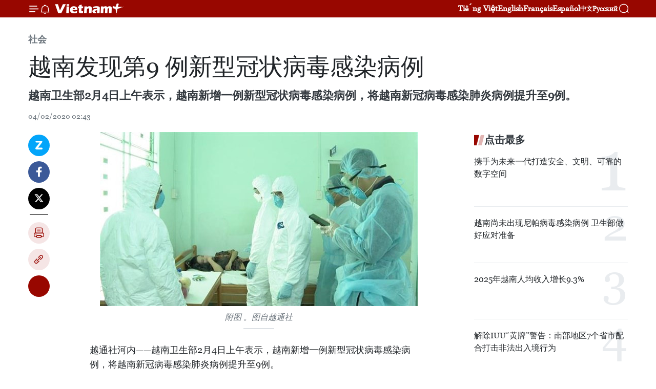

--- FILE ---
content_type: text/html;charset=utf-8
request_url: https://zh.vietnamplus.vn/article-post108320.vnp
body_size: 27536
content:
<!DOCTYPE html> <html lang="zh" class="cn"> <head> <title>越南发现第9 例新型冠状病毒感染病例 | Vietnam+ (VietnamPlus)</title> <meta name="description" content="越南卫生部2月4日上午表示，越南新增一例新型冠状病毒感染病例，将越南新冠病毒感染肺炎病例提升至9例。"/> <meta name="keywords" content="越南卫生部,第9 例,新型冠状病毒,感染病例,永福省,中国南方航空公司,武汉,越南公民,新冠病毒,新冠肺炎"/> <meta name="news_keywords" content="越南卫生部,第9 例,新型冠状病毒,感染病例,永福省,中国南方航空公司,武汉,越南公民,新冠病毒,新冠肺炎"/> <meta http-equiv="Content-Type" content="text/html; charset=utf-8" /> <meta http-equiv="X-UA-Compatible" content="IE=edge"/> <meta http-equiv="refresh" content="1800" /> <meta name="revisit-after" content="1 days" /> <meta name="viewport" content="width=device-width, initial-scale=1"> <meta http-equiv="content-language" content="vi" /> <meta name="format-detection" content="telephone=no"/> <meta name="format-detection" content="address=no"/> <meta name="apple-mobile-web-app-capable" content="yes"> <meta name="apple-mobile-web-app-status-bar-style" content="black"> <meta name="apple-mobile-web-app-title" content="Vietnam+ (VietnamPlus)"/> <meta name="referrer" content="no-referrer-when-downgrade"/> <link rel="shortcut icon" href="https://media.vietnamplus.vn/assets/web/styles/img/favicon.ico" type="image/x-icon" /> <link rel="preconnect" href="https://media.vietnamplus.vn"/> <link rel="dns-prefetch" href="https://media.vietnamplus.vn"/> <link rel="preconnect" href="//www.google-analytics.com" /> <link rel="preconnect" href="//www.googletagmanager.com" /> <link rel="preconnect" href="//stc.za.zaloapp.com" /> <link rel="preconnect" href="//fonts.googleapis.com" /> <link rel="preconnect" href="//pagead2.googlesyndication.com"/> <link rel="preconnect" href="//tpc.googlesyndication.com"/> <link rel="preconnect" href="//securepubads.g.doubleclick.net"/> <link rel="preconnect" href="//accounts.google.com"/> <link rel="preconnect" href="//adservice.google.com"/> <link rel="preconnect" href="//adservice.google.com.vn"/> <link rel="preconnect" href="//www.googletagservices.com"/> <link rel="preconnect" href="//partner.googleadservices.com"/> <link rel="preconnect" href="//tpc.googlesyndication.com"/> <link rel="preconnect" href="//za.zdn.vn"/> <link rel="preconnect" href="//sp.zalo.me"/> <link rel="preconnect" href="//connect.facebook.net"/> <link rel="preconnect" href="//www.facebook.com"/> <link rel="dns-prefetch" href="//www.google-analytics.com" /> <link rel="dns-prefetch" href="//www.googletagmanager.com" /> <link rel="dns-prefetch" href="//stc.za.zaloapp.com" /> <link rel="dns-prefetch" href="//fonts.googleapis.com" /> <link rel="dns-prefetch" href="//pagead2.googlesyndication.com"/> <link rel="dns-prefetch" href="//tpc.googlesyndication.com"/> <link rel="dns-prefetch" href="//securepubads.g.doubleclick.net"/> <link rel="dns-prefetch" href="//accounts.google.com"/> <link rel="dns-prefetch" href="//adservice.google.com"/> <link rel="dns-prefetch" href="//adservice.google.com.vn"/> <link rel="dns-prefetch" href="//www.googletagservices.com"/> <link rel="dns-prefetch" href="//partner.googleadservices.com"/> <link rel="dns-prefetch" href="//tpc.googlesyndication.com"/> <link rel="dns-prefetch" href="//za.zdn.vn"/> <link rel="dns-prefetch" href="//sp.zalo.me"/> <link rel="dns-prefetch" href="//connect.facebook.net"/> <link rel="dns-prefetch" href="//www.facebook.com"/> <link rel="dns-prefetch" href="//graph.facebook.com"/> <link rel="dns-prefetch" href="//static.xx.fbcdn.net"/> <link rel="dns-prefetch" href="//staticxx.facebook.com"/> <script> var cmsConfig = { domainDesktop: 'https://zh.vietnamplus.vn', domainMobile: 'https://zh.vietnamplus.vn', domainApi: 'https://zh-api.vietnamplus.vn', domainStatic: 'https://media.vietnamplus.vn', domainLog: 'https://zh-log.vietnamplus.vn', googleAnalytics: 'G\-6R6V6RSN83', siteId: 0, pageType: 1, objectId: 108320, adsZone: 366, allowAds: true, adsLazy: true, antiAdblock: true, }; if (window.location.protocol !== 'https:' && window.location.hostname.indexOf('vietnamplus.vn') !== -1) { window.location = 'https://' + window.location.hostname + window.location.pathname + window.location.hash; } var USER_AGENT=window.navigator&&(window.navigator.userAgent||window.navigator.vendor)||window.opera||"",IS_MOBILE=/Android|webOS|iPhone|iPod|BlackBerry|Windows Phone|IEMobile|Mobile Safari|Opera Mini/i.test(USER_AGENT),IS_REDIRECT=!1;function setCookie(e,o,i){var n=new Date,i=(n.setTime(n.getTime()+24*i*60*60*1e3),"expires="+n.toUTCString());document.cookie=e+"="+o+"; "+i+";path=/;"}function getCookie(e){var o=document.cookie.indexOf(e+"="),i=o+e.length+1;return!o&&e!==document.cookie.substring(0,e.length)||-1===o?null:(-1===(e=document.cookie.indexOf(";",i))&&(e=document.cookie.length),unescape(document.cookie.substring(i,e)))}IS_MOBILE&&getCookie("isDesktop")&&(setCookie("isDesktop",1,-1),window.location=window.location.pathname.replace(".amp", ".vnp")+window.location.search,IS_REDIRECT=!0); </script> <script> if(USER_AGENT && USER_AGENT.indexOf("facebot") <= 0 && USER_AGENT.indexOf("facebookexternalhit") <= 0) { var query = ''; var hash = ''; if (window.location.search) query = window.location.search; if (window.location.hash) hash = window.location.hash; var canonicalUrl = 'https://zh.vietnamplus.vn/article-post108320.vnp' + query + hash ; var curUrl = decodeURIComponent(window.location.href); if(!location.port && canonicalUrl.startsWith("http") && curUrl != canonicalUrl){ window.location.replace(canonicalUrl); } } </script> <meta property="fb:pages" content="120834779440" /> <meta property="fb:app_id" content="1960985707489919" /> <meta name="author" content="Vietnam+ (VietnamPlus)" /> <meta name="copyright" content="Copyright © 2026 by Vietnam+ (VietnamPlus)" /> <meta name="RATING" content="GENERAL" /> <meta name="GENERATOR" content="Vietnam+ (VietnamPlus)" /> <meta content="Vietnam+ (VietnamPlus)" itemprop="sourceOrganization" name="source"/> <meta content="news" itemprop="genre" name="medium"/> <meta name="robots" content="noarchive, max-image-preview:large, index, follow" /> <meta name="GOOGLEBOT" content="noarchive, max-image-preview:large, index, follow" /> <link rel="canonical" href="https://zh.vietnamplus.vn/article-post108320.vnp" /> <meta property="og:site_name" content="Vietnam+ (VietnamPlus)"/> <meta property="og:rich_attachment" content="true"/> <meta property="og:type" content="article"/> <meta property="og:url" content="https://zh.vietnamplus.vn/article-post108320.vnp"/> <meta property="og:image" content="https://mediazh.vietnamplus.vn/images/[base64]/vna_potal_dich_viem_duong_ho_hap_cap_do_ncov_suc_khoe_cua_ca_duong_tinh_ncov_o_khanh_hoa_on_dinh_tot_4428976.jpg.webp"/> <meta property="og:image:width" content="1200"/> <meta property="og:image:height" content="630"/> <meta property="og:title" content="越南发现第9 例新型冠状病毒感染病例"/> <meta property="og:description" content="越南卫生部2月4日上午表示，越南新增一例新型冠状病毒感染病例，将越南新冠病毒感染肺炎病例提升至9例。"/> <meta name="twitter:card" value="summary"/> <meta name="twitter:url" content="https://zh.vietnamplus.vn/article-post108320.vnp"/> <meta name="twitter:title" content="越南发现第9 例新型冠状病毒感染病例"/> <meta name="twitter:description" content="越南卫生部2月4日上午表示，越南新增一例新型冠状病毒感染病例，将越南新冠病毒感染肺炎病例提升至9例。"/> <meta name="twitter:image" content="https://mediazh.vietnamplus.vn/images/[base64]/vna_potal_dich_viem_duong_ho_hap_cap_do_ncov_suc_khoe_cua_ca_duong_tinh_ncov_o_khanh_hoa_on_dinh_tot_4428976.jpg.webp"/> <meta name="twitter:site" content="@Vietnam+ (VietnamPlus)"/> <meta name="twitter:creator" content="@Vietnam+ (VietnamPlus)"/> <meta property="article:publisher" content="https://www.facebook.com/VietnamPlus" /> <meta property="article:tag" content="越南卫生部,第9 例,新型冠状病毒,感染病例,永福省,中国南方航空公司,武汉,越南公民,新冠病毒,新冠肺炎"/> <meta property="article:section" content="社会" /> <meta property="article:published_time" content="2020-02-04T09:43:00+07:00"/> <meta property="article:modified_time" content="2020-02-05T15:26:57+07:00"/> <script type="application/ld+json"> { "@context": "http://schema.org", "@type": "Organization", "name": "Vietnam+ (VietnamPlus)", "url": "https://zh.vietnamplus.vn", "logo": "https://media.vietnamplus.vn/assets/web/styles/img/logo.png", "foundingDate": "2008", "founders": [ { "@type": "Person", "name": "Thông tấn xã Việt Nam (TTXVN)" } ], "address": [ { "@type": "PostalAddress", "streetAddress": "Số 05 Lý Thường Kiệt - Hà Nội - Việt Nam", "addressLocality": "Hà Nội City", "addressRegion": "Northeast", "postalCode": "100000", "addressCountry": "VNM" } ], "contactPoint": [ { "@type": "ContactPoint", "telephone": "+84-243-941-1349", "contactType": "customer service" }, { "@type": "ContactPoint", "telephone": "+84-243-941-1348", "contactType": "customer service" } ], "sameAs": [ "https://www.facebook.com/VietnamPlus", "https://www.tiktok.com/@vietnamplus", "https://twitter.com/vietnamplus", "https://www.youtube.com/c/BaoVietnamPlus" ] } </script> <script type="application/ld+json"> { "@context" : "https://schema.org", "@type" : "WebSite", "name": "Vietnam+ (VietnamPlus)", "url": "https://zh.vietnamplus.vn", "alternateName" : "Báo điện tử VIETNAMPLUS, Cơ quan của Thông tấn xã Việt Nam (TTXVN)", "potentialAction": { "@type": "SearchAction", "target": { "@type": "EntryPoint", "urlTemplate": "https://zh.vietnamplus.vn/search/?q={search_term_string}" }, "query-input": "required name=search_term_string" } } </script> <script type="application/ld+json"> { "@context":"http://schema.org", "@type":"BreadcrumbList", "itemListElement":[ { "@type":"ListItem", "position":1, "item":{ "@id":"https://zh.vietnamplus.vn/social/", "name":"社会" } } ] } </script> <script type="application/ld+json"> { "@context": "http://schema.org", "@type": "NewsArticle", "mainEntityOfPage":{ "@type":"WebPage", "@id":"https://zh.vietnamplus.vn/article-post108320.vnp" }, "headline": "越南发现第9 例新型冠状病毒感染病例", "description": "越南卫生部2月4日上午表示，越南新增一例新型冠状病毒感染病例，将越南新冠病毒感染肺炎病例提升至9例。", "image": { "@type": "ImageObject", "url": "https://mediazh.vietnamplus.vn/images/[base64]/vna_potal_dich_viem_duong_ho_hap_cap_do_ncov_suc_khoe_cua_ca_duong_tinh_ncov_o_khanh_hoa_on_dinh_tot_4428976.jpg.webp", "width" : 1200, "height" : 675 }, "datePublished": "2020-02-04T09:43:00+07:00", "dateModified": "2020-02-05T15:26:57+07:00", "author": { "@type": "Person", "name": "" }, "publisher": { "@type": "Organization", "name": "Vietnam+ (VietnamPlus)", "logo": { "@type": "ImageObject", "url": "https://media.vietnamplus.vn/assets/web/styles/img/logo.png" } } } </script> <link rel="preload" href="https://media.vietnamplus.vn/assets/web/styles/css/main.min-1.0.15.css" as="style"> <link rel="preload" href="https://media.vietnamplus.vn/assets/web/js/main.min-1.0.33.js" as="script"> <link rel="preload" href="https://media.vietnamplus.vn/assets/web/js/detail.min-1.0.15.js" as="script"> <link rel="preload" href="https://common.mcms.one/assets/styles/css/vietnamplus-1.0.0.css" as="style"> <link rel="stylesheet" href="https://common.mcms.one/assets/styles/css/vietnamplus-1.0.0.css"> <link id="cms-style" rel="stylesheet" href="https://media.vietnamplus.vn/assets/web/styles/css/main.min-1.0.15.css"> <style>.infographic-page { overflow-x: hidden;
}</style> <script type="text/javascript"> var _metaOgUrl = 'https://zh.vietnamplus.vn/article-post108320.vnp'; var page_title = document.title; var tracked_url = window.location.pathname + window.location.search + window.location.hash; var cate_path = 'social'; if (cate_path.length > 0) { tracked_url = "/" + cate_path + tracked_url; } </script> <script async="" src="https://www.googletagmanager.com/gtag/js?id=G-6R6V6RSN83"></script> <script> window.dataLayer = window.dataLayer || []; function gtag(){dataLayer.push(arguments);} gtag('js', new Date()); gtag('config', 'G-6R6V6RSN83', {page_path: tracked_url}); </script> <script>window.dataLayer = window.dataLayer || [];dataLayer.push({'pageCategory': '/social'});</script> <script> window.dataLayer = window.dataLayer || []; dataLayer.push({ 'event': 'Pageview', 'articleId': '108320', 'articleTitle': '越南发现第9 例新型冠状病毒感染病例', 'articleCategory': '社会', 'articleAlowAds': true, 'articleType': 'detail', 'articleTags': '越南卫生部,第9 例,新型冠状病毒,感染病例,永福省,中国南方航空公司,武汉,越南公民,新冠病毒,新冠肺炎', 'articlePublishDate': '2020-02-04T09:43:00+07:00', 'articleThumbnail': 'https://mediazh.vietnamplus.vn/images/[base64]/vna_potal_dich_viem_duong_ho_hap_cap_do_ncov_suc_khoe_cua_ca_duong_tinh_ncov_o_khanh_hoa_on_dinh_tot_4428976.jpg.webp', 'articleShortUrl': 'https://zh.vietnamplus.vn/article-post108320.vnp', 'articleFullUrl': 'https://zh.vietnamplus.vn/article-post108320.vnp', }); </script> <script type='text/javascript'> gtag('event', 'article_page',{ 'articleId': '108320', 'articleTitle': '越南发现第9 例新型冠状病毒感染病例', 'articleCategory': '社会', 'articleAlowAds': true, 'articleType': 'detail', 'articleTags': '越南卫生部,第9 例,新型冠状病毒,感染病例,永福省,中国南方航空公司,武汉,越南公民,新冠病毒,新冠肺炎', 'articlePublishDate': '2020-02-04T09:43:00+07:00', 'articleThumbnail': 'https://mediazh.vietnamplus.vn/images/[base64]/vna_potal_dich_viem_duong_ho_hap_cap_do_ncov_suc_khoe_cua_ca_duong_tinh_ncov_o_khanh_hoa_on_dinh_tot_4428976.jpg.webp', 'articleShortUrl': 'https://zh.vietnamplus.vn/article-post108320.vnp', 'articleFullUrl': 'https://zh.vietnamplus.vn/article-post108320.vnp', }); </script> <script>(function(w,d,s,l,i){w[l]=w[l]||[];w[l].push({'gtm.start': new Date().getTime(),event:'gtm.js'});var f=d.getElementsByTagName(s)[0], j=d.createElement(s),dl=l!='dataLayer'?'&l='+l:'';j.async=true;j.src= 'https://www.googletagmanager.com/gtm.js?id='+i+dl;f.parentNode.insertBefore(j,f); })(window,document,'script','dataLayer','GTM-5WM58F3N');</script> <script type="text/javascript"> !function(){"use strict";function e(e){var t=!(arguments.length>1&&void 0!==arguments[1])||arguments[1],c=document.createElement("script");c.src=e,t?c.type="module":(c.async=!0,c.type="text/javascript",c.setAttribute("nomodule",""));var n=document.getElementsByTagName("script")[0];n.parentNode.insertBefore(c,n)}!function(t,c){!function(t,c,n){var a,o,r;n.accountId=c,null!==(a=t.marfeel)&&void 0!==a||(t.marfeel={}),null!==(o=(r=t.marfeel).cmd)&&void 0!==o||(r.cmd=[]),t.marfeel.config=n;var i="https://sdk.mrf.io/statics";e("".concat(i,"/marfeel-sdk.js?id=").concat(c),!0),e("".concat(i,"/marfeel-sdk.es5.js?id=").concat(c),!1)}(t,c,arguments.length>2&&void 0!==arguments[2]?arguments[2]:{})}(window,2272,{} )}(); </script> <script async src="https://sp.zalo.me/plugins/sdk.js"></script> </head> <body class="detail-page"> <div id="sdaWeb_SdaMasthead" class="rennab rennab-top" data-platform="1" data-position="Web_SdaMasthead"> </div> <header class=" site-header"> <div class="sticky"> <div class="container"> <i class="ic-menu"></i> <i class="ic-bell"></i> <div id="header-news" class="pick-news hidden" data-source="header-latest-news"></div> <a class="small-logo" href="/" title="Vietnam+ (VietnamPlus)">Vietnam+ (VietnamPlus)</a> <ul class="menu"> <li> <a href="https://www.vietnamplus.vn" title="Tiếng Việt" target="_blank">Tiếng Việt</a> </li> <li> <a href="https://en.vietnamplus.vn" title="English" target="_blank" rel="nofollow">English</a> </li> <li> <a href="https://fr.vietnamplus.vn" title="Français" target="_blank" rel="nofollow">Français</a> </li> <li> <a href="https://es.vietnamplus.vn" title="Español" target="_blank" rel="nofollow">Español</a> </li> <li> <a href="https://zh.vietnamplus.vn" title="中文" target="_blank" rel="nofollow">中文</a> </li> <li> <a href="https://ru.vietnamplus.vn" title="Русский" target="_blank" rel="nofollow">Русский</a> </li> </ul> <div class="search-wrapper"> <i class="ic-search"></i> <input type="text" class="search txtsearch" placeholder="关键词"> </div> </div> </div> </header> <div class="site-body"> <div id="sdaWeb_SdaBackground" class="rennab " data-platform="1" data-position="Web_SdaBackground"> </div> <div class="container"> <div class="breadcrumb breadcrumb-detail"> <h2 class="main"> <a href="https://zh.vietnamplus.vn/social/" title="社会" class="active">社会</a> </h2> </div> <div id="sdaWeb_SdaTop" class="rennab " data-platform="1" data-position="Web_SdaTop"> </div> <div class="article"> <h1 class="article__title cms-title "> 越南发现第9 例新型冠状病毒感染病例 </h1> <div class="article__sapo cms-desc"> 越南卫生部2月4日上午表示，越南新增一例新型冠状病毒感染病例，将越南新冠病毒感染肺炎病例提升至9例。 </div> <div id="sdaWeb_SdaArticleAfterSapo" class="rennab " data-platform="1" data-position="Web_SdaArticleAfterSapo"> </div> <div class="article__meta"> <time class="time" datetime="2020-02-04T09:43:00+07:00" data-time="1580784180" data-friendly="false">2020年02月04日星期二 09:43</time> <meta class="cms-date" itemprop="datePublished" content="2020-02-04T09:43:00+07:00"> </div> <div class="col"> <div class="main-col content-col"> <div class="article__body zce-content-body cms-body" itemprop="articleBody"> <div class="social-pin sticky article__social"> <a href="javascript:void(0);" class="zl zalo-share-button" title="Zalo" data-href="https://zh.vietnamplus.vn/article-post108320.vnp" data-oaid="4486284411240520426" data-layout="1" data-color="blue" data-customize="true">Zalo</a> <a href="javascript:void(0);" class="item fb" data-href="https://zh.vietnamplus.vn/article-post108320.vnp" data-rel="facebook" title="Facebook">Facebook</a> <a href="javascript:void(0);" class="item tw" data-href="https://zh.vietnamplus.vn/article-post108320.vnp" data-rel="twitter" title="Twitter">Twitter</a> <a href="javascript:void(0);" class="bookmark sendbookmark hidden" onclick="ME.sendBookmark(this, 108320);" data-id="108320" title="收藏">收藏</a> <a href="javascript:void(0);" class="print sendprint" title="Print" data-href="/print-108320.html">打印</a> <a href="javascript:void(0);" class="item link" data-href="https://zh.vietnamplus.vn/article-post108320.vnp" data-rel="copy" title="Copy link">Copy link</a> <div id='shortenlink-container'></div> </div> <div class="ExternalClassF509F6E61DCA4BD2875710DED3CC8BC2"> <div class="article-photo"> <a href="/Uploaded_ZH/sxtt/2020_02_04/vna_potal_dich_viem_duong_ho_hap_cap_do_ncov_suc_khoe_cua_ca_duong_tinh_ncov_o_khanh_hoa_on_dinh_tot_4428976.jpg" rel="nofollow" target="_blank"><img alt="越南发现第9 例新型冠状病毒感染病例 ảnh 1" src="[data-uri]" class="lazyload cms-photo" data-large-src="https://mediazh.vietnamplus.vn/images/[base64]/vna_potal_dich_viem_duong_ho_hap_cap_do_ncov_suc_khoe_cua_ca_duong_tinh_ncov_o_khanh_hoa_on_dinh_tot_4428976.jpg" data-src="https://mediazh.vietnamplus.vn/images/[base64]/vna_potal_dich_viem_duong_ho_hap_cap_do_ncov_suc_khoe_cua_ca_duong_tinh_ncov_o_khanh_hoa_on_dinh_tot_4428976.jpg" title="越南发现第9 例新型冠状病毒感染病例 ảnh 1"></a><span>附图 。图自越通社</span> </div> <br> 越通社河内——越南卫生部2月4日上午表示，越南新增一例新型冠状病毒感染病例，将越南新冠病毒感染肺炎病例提升至9例。 <br> <br> 新确诊的新冠病毒感染肺炎病例是一名30岁的男性工人，居住在永福省三岛县明光乡。 <br> <br> 该名患者是乘坐同一个航班从武汉回国的8名越南公民之一，其中4名已确诊新冠病毒感染肺炎（nCoV）病例。
</div>
<div class="ExternalClassF509F6E61DCA4BD2875710DED3CC8BC2"> <p>目前，该名患者在附属中央热带医院的东英县分院接受隔离治疗，患者健康状况稳定。</p> <br> 截至2月4日上午，越南共发现9例新冠肺炎病例。其中包括一对中国父子（1人已治愈），与中国父子接触过的1名酒店前台服务员（已治愈），赴越南的1名美国公民（这位美国人此前已过境武汉），从武汉回来的8名公民中的5名公民。
</div>
<div class="ExternalClassF509F6E61DCA4BD2875710DED3CC8BC2"> <br style="box-sizing:border-box;font-size:1.6rem;line-height:2.6rem;"> 据中国湖北省政府的数据，该省2月3日新增新冠肺炎死亡病例为64例，将在中国的死亡病例增加至425例。 <br> <br> 英国路透社援引中国媒体报道，湖北省新增新冠肺炎病例2354例，将该省新冠冠肺炎病例增加至13522人。其中新增死亡病例64例，湖北省的死亡病例414例。仅在武汉市，2月3日的新增病例为1242例，死亡人数313人。（完） <br> <br>
</div> <div class="article__source"> <div class="source"> <span class="name">越通社</span> </div> </div> <div id="sdaWeb_SdaArticleAfterBody" class="rennab " data-platform="1" data-position="Web_SdaArticleAfterBody"> </div> </div> <div class="article__tag"> <a class="active" href="https://zh.vietnamplus.vn/tag/越南卫生部-tag662.vnp" title="越南卫生部">#越南卫生部</a> <a class="active" href="https://zh.vietnamplus.vn/tag.vnp?q=第9 例" title="第9 例">#第9 例</a> <a class="" href="https://zh.vietnamplus.vn/tag.vnp?q=新型冠状病毒" title="新型冠状病毒">#新型冠状病毒</a> <a class="" href="https://zh.vietnamplus.vn/tag/-4-tag42668.vnp" title="感染病例">#感染病例</a> <a class="" href="https://zh.vietnamplus.vn/tag/永福省-tag6660.vnp" title="永福省">#永福省</a> <a class="" href="https://zh.vietnamplus.vn/tag/-1-tag34253.vnp" title="中国南方航空公司">#中国南方航空公司</a> <a class="" href="https://zh.vietnamplus.vn/tag/-3-tag21208.vnp" title="武汉">#武汉</a> <a class="" href="https://zh.vietnamplus.vn/tag/越南公民-tag5382.vnp" title="越南公民">#越南公民</a> <a class="" href="https://zh.vietnamplus.vn/tag.vnp?q=新冠病毒" title="新冠病毒">#新冠病毒</a> <a class="" href="https://zh.vietnamplus.vn/tag/新冠肺炎-tag2808.vnp" title="新冠肺炎">#新冠肺炎</a> <a class="link" href="https://zh.vietnamplus.vn/region/rg/620.vnp" title="越南"><i class="ic-location"></i> 越南</a> </div> <div id="sdaWeb_SdaArticleAfterTag" class="rennab " data-platform="1" data-position="Web_SdaArticleAfterTag"> </div> <div class="wrap-social"> <div class="social-pin article__social"> <a href="javascript:void(0);" class="zl zalo-share-button" title="Zalo" data-href="https://zh.vietnamplus.vn/article-post108320.vnp" data-oaid="4486284411240520426" data-layout="1" data-color="blue" data-customize="true">Zalo</a> <a href="javascript:void(0);" class="item fb" data-href="https://zh.vietnamplus.vn/article-post108320.vnp" data-rel="facebook" title="Facebook">Facebook</a> <a href="javascript:void(0);" class="item tw" data-href="https://zh.vietnamplus.vn/article-post108320.vnp" data-rel="twitter" title="Twitter">Twitter</a> <a href="javascript:void(0);" class="bookmark sendbookmark hidden" onclick="ME.sendBookmark(this, 108320);" data-id="108320" title="收藏">收藏</a> <a href="javascript:void(0);" class="print sendprint" title="Print" data-href="/print-108320.html">打印</a> <a href="javascript:void(0);" class="item link" data-href="https://zh.vietnamplus.vn/article-post108320.vnp" data-rel="copy" title="Copy link">Copy link</a> <div id='shortenlink-container'></div> </div> <a href="https://news.google.com/publications/CAAqBwgKMN-18wowlLWFAw?hl=vi&gl=VN&ceid=VN%3Avi" class="google-news" target="_blank" title="Google News">关注 VietnamPlus</a> </div> <div id="sdaWeb_SdaArticleAfterBody1" class="rennab " data-platform="1" data-position="Web_SdaArticleAfterBody1"> </div> <div id="sdaWeb_SdaArticleAfterBody2" class="rennab " data-platform="1" data-position="Web_SdaArticleAfterBody2"> </div> <div class="box-related-news"> <h3 class="box-heading"> <span class="title">相关新闻</span> </h3> <div class="box-content" data-source="related-news"> <article class="story"> <figure class="story__thumb"> <a class="cms-link" href="https://zh.vietnamplus.vn/article-post108278.vnp" title="武德儋副总理视察广宁省新型冠状病毒感染的肺炎防控工作情况"> <img class="lazyload" src="[data-uri]" data-src="https://mediazh.vietnamplus.vn/images/[base64]/vna_potal_dich_viem_duong_ho_hap_cap_do_ncov_pho_thu_tuong_vu_duc_dam_kiem_tra_cong_tac_phong_chong_dich_ncov_tai_quang_ninh_195103559_4427824.jpg.webp" data-srcset="https://mediazh.vietnamplus.vn/images/[base64]/vna_potal_dich_viem_duong_ho_hap_cap_do_ncov_pho_thu_tuong_vu_duc_dam_kiem_tra_cong_tac_phong_chong_dich_ncov_tai_quang_ninh_195103559_4427824.jpg.webp 1x, https://mediazh.vietnamplus.vn/images/[base64]/vna_potal_dich_viem_duong_ho_hap_cap_do_ncov_pho_thu_tuong_vu_duc_dam_kiem_tra_cong_tac_phong_chong_dich_ncov_tai_quang_ninh_195103559_4427824.jpg.webp 2x" alt="武德儋副总理视察广宁省新型冠状病毒感染的肺炎防控工作情况"> <noscript><img src="https://mediazh.vietnamplus.vn/images/[base64]/vna_potal_dich_viem_duong_ho_hap_cap_do_ncov_pho_thu_tuong_vu_duc_dam_kiem_tra_cong_tac_phong_chong_dich_ncov_tai_quang_ninh_195103559_4427824.jpg.webp" srcset="https://mediazh.vietnamplus.vn/images/[base64]/vna_potal_dich_viem_duong_ho_hap_cap_do_ncov_pho_thu_tuong_vu_duc_dam_kiem_tra_cong_tac_phong_chong_dich_ncov_tai_quang_ninh_195103559_4427824.jpg.webp 1x, https://mediazh.vietnamplus.vn/images/[base64]/vna_potal_dich_viem_duong_ho_hap_cap_do_ncov_pho_thu_tuong_vu_duc_dam_kiem_tra_cong_tac_phong_chong_dich_ncov_tai_quang_ninh_195103559_4427824.jpg.webp 2x" alt="武德儋副总理视察广宁省新型冠状病毒感染的肺炎防控工作情况" class="image-fallback"></noscript> </a> </figure> <h2 class="story__heading" data-tracking="108278"> <a class=" cms-link" href="https://zh.vietnamplus.vn/article-post108278.vnp" title="武德儋副总理视察广宁省新型冠状病毒感染的肺炎防控工作情况"> 武德儋副总理视察广宁省新型冠状病毒感染的肺炎防控工作情况 </a> </h2> <time class="time" datetime="2020-02-03T15:15:00+07:00" data-time="1580717700"> 03/02/2020 15:15 </time> <div class="story__summary story__shorten"> 2月2日，越南政府副总理武德儋视察广宁省新型冠状病毒感染的肺炎疫情防控工作情况。 </div> </article> <article class="story"> <figure class="story__thumb"> <a class="cms-link" href="https://zh.vietnamplus.vn/article-post108279.vnp" title="新型冠状病毒感染肺炎疫情：越南考虑暂停与中国的铁路客运服务"> <img class="lazyload" src="[data-uri]" data-src="https://mediazh.vietnamplus.vn/images/[base64]/taulienvanquoctehanoinamninh1580526282width1000height83715806284677231645218226.jpg.webp" data-srcset="https://mediazh.vietnamplus.vn/images/[base64]/taulienvanquoctehanoinamninh1580526282width1000height83715806284677231645218226.jpg.webp 1x, https://mediazh.vietnamplus.vn/images/[base64]/taulienvanquoctehanoinamninh1580526282width1000height83715806284677231645218226.jpg.webp 2x" alt="新型冠状病毒感染肺炎疫情：越南考虑暂停与中国的铁路客运服务"> <noscript><img src="https://mediazh.vietnamplus.vn/images/[base64]/taulienvanquoctehanoinamninh1580526282width1000height83715806284677231645218226.jpg.webp" srcset="https://mediazh.vietnamplus.vn/images/[base64]/taulienvanquoctehanoinamninh1580526282width1000height83715806284677231645218226.jpg.webp 1x, https://mediazh.vietnamplus.vn/images/[base64]/taulienvanquoctehanoinamninh1580526282width1000height83715806284677231645218226.jpg.webp 2x" alt="新型冠状病毒感染肺炎疫情：越南考虑暂停与中国的铁路客运服务" class="image-fallback"></noscript> </a> </figure> <h2 class="story__heading" data-tracking="108279"> <a class=" cms-link" href="https://zh.vietnamplus.vn/article-post108279.vnp" title="新型冠状病毒感染肺炎疫情：越南考虑暂停与中国的铁路客运服务"> 新型冠状病毒感染肺炎疫情：越南考虑暂停与中国的铁路客运服务 </a> </h2> <time class="time" datetime="2020-02-03T15:27:00+07:00" data-time="1580718420"> 03/02/2020 15:27 </time> <div class="story__summary story__shorten"> 越南铁路局局长武光魁称，该局根据疫情的变化和国内往来中国实际情况正在考虑是否暂停与中国之间的铁路客运服务。 </div> </article> <article class="story"> <figure class="story__thumb"> <a class="cms-link" href="https://zh.vietnamplus.vn/article-post108285.vnp" title=" 越南清化省综合医院成功治愈首例新型冠状病毒感染的肺炎患者"> <img class="lazyload" src="[data-uri]" data-src="https://mediazh.vietnamplus.vn/images/[base64]/vna_potal_dich_viem_duong_ho_hap_cap_do_ncov_benh_nhan_nhiem_ncov_tai_thanh_hoa_xuat_vien_140621311_4428973.jpg.webp" data-srcset="https://mediazh.vietnamplus.vn/images/[base64]/vna_potal_dich_viem_duong_ho_hap_cap_do_ncov_benh_nhan_nhiem_ncov_tai_thanh_hoa_xuat_vien_140621311_4428973.jpg.webp 1x, https://mediazh.vietnamplus.vn/images/[base64]/vna_potal_dich_viem_duong_ho_hap_cap_do_ncov_benh_nhan_nhiem_ncov_tai_thanh_hoa_xuat_vien_140621311_4428973.jpg.webp 2x" alt=" 越南清化省综合医院成功治愈首例新型冠状病毒感染的肺炎患者"> <noscript><img src="https://mediazh.vietnamplus.vn/images/[base64]/vna_potal_dich_viem_duong_ho_hap_cap_do_ncov_benh_nhan_nhiem_ncov_tai_thanh_hoa_xuat_vien_140621311_4428973.jpg.webp" srcset="https://mediazh.vietnamplus.vn/images/[base64]/vna_potal_dich_viem_duong_ho_hap_cap_do_ncov_benh_nhan_nhiem_ncov_tai_thanh_hoa_xuat_vien_140621311_4428973.jpg.webp 1x, https://mediazh.vietnamplus.vn/images/[base64]/vna_potal_dich_viem_duong_ho_hap_cap_do_ncov_benh_nhan_nhiem_ncov_tai_thanh_hoa_xuat_vien_140621311_4428973.jpg.webp 2x" alt=" 越南清化省综合医院成功治愈首例新型冠状病毒感染的肺炎患者" class="image-fallback"></noscript> </a> </figure> <h2 class="story__heading" data-tracking="108285"> <a class=" cms-link" href="https://zh.vietnamplus.vn/article-post108285.vnp" title=" 越南清化省综合医院成功治愈首例新型冠状病毒感染的肺炎患者"> 越南清化省综合医院成功治愈首例新型冠状病毒感染的肺炎患者 </a> </h2> <time class="time" datetime="2020-02-03T16:27:00+07:00" data-time="1580722020"> 03/02/2020 16:27 </time> <div class="story__summary story__shorten"> 越南清化省综合医院院长黎文士于2月3日表示，历经10天的隔离和医学观察，清化省综合医院成功治愈25岁的新型冠状病毒感染的肺炎女性患者N.T.T，第二次检测新型冠状病毒感染的肺炎患者呈阴性反应。 </div> </article> <article class="story"> <figure class="story__thumb"> <a class="cms-link" href="https://zh.vietnamplus.vn/article-post108286.vnp" title="新型冠状病毒感染肺炎疫情：老挝加强边境口岸的监管措施 "> <img class="lazyload" src="[data-uri]" data-src="https://mediazh.vietnamplus.vn/images/6a207130380a6995adc232b70938d3a79fa254afb67f812458f2e3e4de6910c64c2c54f107960ee86b188f34854b0bdeffde09edae4412d860da00673a8d344a/cua_khau.jpg.webp" data-srcset="https://mediazh.vietnamplus.vn/images/6a207130380a6995adc232b70938d3a79fa254afb67f812458f2e3e4de6910c64c2c54f107960ee86b188f34854b0bdeffde09edae4412d860da00673a8d344a/cua_khau.jpg.webp 1x, https://mediazh.vietnamplus.vn/images/c0b508db472e6bb0e68a748ea188e0689fa254afb67f812458f2e3e4de6910c64c2c54f107960ee86b188f34854b0bdeffde09edae4412d860da00673a8d344a/cua_khau.jpg.webp 2x" alt="新型冠状病毒感染肺炎疫情：老挝加强边境口岸的监管措施 "> <noscript><img src="https://mediazh.vietnamplus.vn/images/6a207130380a6995adc232b70938d3a79fa254afb67f812458f2e3e4de6910c64c2c54f107960ee86b188f34854b0bdeffde09edae4412d860da00673a8d344a/cua_khau.jpg.webp" srcset="https://mediazh.vietnamplus.vn/images/6a207130380a6995adc232b70938d3a79fa254afb67f812458f2e3e4de6910c64c2c54f107960ee86b188f34854b0bdeffde09edae4412d860da00673a8d344a/cua_khau.jpg.webp 1x, https://mediazh.vietnamplus.vn/images/c0b508db472e6bb0e68a748ea188e0689fa254afb67f812458f2e3e4de6910c64c2c54f107960ee86b188f34854b0bdeffde09edae4412d860da00673a8d344a/cua_khau.jpg.webp 2x" alt="新型冠状病毒感染肺炎疫情：老挝加强边境口岸的监管措施 " class="image-fallback"></noscript> </a> </figure> <h2 class="story__heading" data-tracking="108286"> <a class=" cms-link" href="https://zh.vietnamplus.vn/article-post108286.vnp" title="新型冠状病毒感染肺炎疫情：老挝加强边境口岸的监管措施 "> 新型冠状病毒感染肺炎疫情：老挝加强边境口岸的监管措施 </a> </h2> <time class="time" datetime="2020-02-03T16:37:00+07:00" data-time="1580722620"> 03/02/2020 16:37 </time> <div class="story__summary story__shorten"> 越通社驻老挝记者报道，面对新型冠状病毒感染的肺炎疫情在中国爆发并蔓延到部分国家，老挝政府已要求该国全部口岸采取新的检疫和监督管理措施，以防疫情入境。 </div> </article> <article class="story"> <figure class="story__thumb"> <a class="cms-link" href="https://zh.vietnamplus.vn/article-post108291.vnp" title="新型冠状病毒感染肺炎疫情：严厉打击和防范社交网虚假新闻"> <img class="lazyload" src="[data-uri]" data-src="https://mediazh.vietnamplus.vn/images/[base64]/084051_daknongxuphat2canhanduathongtinsaisuthatvecumdoviruscoronatrenfacebook.jpg.webp" data-srcset="https://mediazh.vietnamplus.vn/images/[base64]/084051_daknongxuphat2canhanduathongtinsaisuthatvecumdoviruscoronatrenfacebook.jpg.webp 1x, https://mediazh.vietnamplus.vn/images/[base64]/084051_daknongxuphat2canhanduathongtinsaisuthatvecumdoviruscoronatrenfacebook.jpg.webp 2x" alt="新型冠状病毒感染肺炎疫情：严厉打击和防范社交网虚假新闻"> <noscript><img src="https://mediazh.vietnamplus.vn/images/[base64]/084051_daknongxuphat2canhanduathongtinsaisuthatvecumdoviruscoronatrenfacebook.jpg.webp" srcset="https://mediazh.vietnamplus.vn/images/[base64]/084051_daknongxuphat2canhanduathongtinsaisuthatvecumdoviruscoronatrenfacebook.jpg.webp 1x, https://mediazh.vietnamplus.vn/images/[base64]/084051_daknongxuphat2canhanduathongtinsaisuthatvecumdoviruscoronatrenfacebook.jpg.webp 2x" alt="新型冠状病毒感染肺炎疫情：严厉打击和防范社交网虚假新闻" class="image-fallback"></noscript> </a> </figure> <h2 class="story__heading" data-tracking="108291"> <a class=" cms-link" href="https://zh.vietnamplus.vn/article-post108291.vnp" title="新型冠状病毒感染肺炎疫情：严厉打击和防范社交网虚假新闻"> 新型冠状病毒感染肺炎疫情：严厉打击和防范社交网虚假新闻 </a> </h2> <time class="time" datetime="2020-02-03T16:57:00+07:00" data-time="1580723820"> 03/02/2020 16:57 </time> <div class="story__summary story__shorten"> 越南信息与传媒部部长阮孟雄刚下发有关新型冠状病毒感染的肺炎疫情防控工作的指示。 </div> </article> <article class="story"> <figure class="story__thumb"> <a class="cms-link" href="https://zh.vietnamplus.vn/article-post108296.vnp" title="新型冠状病毒感染肺炎疫情：越南暂停与中国的铁路客运服务"> <img class="lazyload" src="[data-uri]" data-src="https://mediazh.vietnamplus.vn/images/[base64]/duong_sat_tang_cuong_hon_40_chuyen_tau_dip_nghi_le_304_15_115708717_3776144.jpg.webp" data-srcset="https://mediazh.vietnamplus.vn/images/[base64]/duong_sat_tang_cuong_hon_40_chuyen_tau_dip_nghi_le_304_15_115708717_3776144.jpg.webp 1x, https://mediazh.vietnamplus.vn/images/[base64]/duong_sat_tang_cuong_hon_40_chuyen_tau_dip_nghi_le_304_15_115708717_3776144.jpg.webp 2x" alt="新型冠状病毒感染肺炎疫情：越南暂停与中国的铁路客运服务"> <noscript><img src="https://mediazh.vietnamplus.vn/images/[base64]/duong_sat_tang_cuong_hon_40_chuyen_tau_dip_nghi_le_304_15_115708717_3776144.jpg.webp" srcset="https://mediazh.vietnamplus.vn/images/[base64]/duong_sat_tang_cuong_hon_40_chuyen_tau_dip_nghi_le_304_15_115708717_3776144.jpg.webp 1x, https://mediazh.vietnamplus.vn/images/[base64]/duong_sat_tang_cuong_hon_40_chuyen_tau_dip_nghi_le_304_15_115708717_3776144.jpg.webp 2x" alt="新型冠状病毒感染肺炎疫情：越南暂停与中国的铁路客运服务" class="image-fallback"></noscript> </a> </figure> <h2 class="story__heading" data-tracking="108296"> <a class=" cms-link" href="https://zh.vietnamplus.vn/article-post108296.vnp" title="新型冠状病毒感染肺炎疫情：越南暂停与中国的铁路客运服务"> 新型冠状病毒感染肺炎疫情：越南暂停与中国的铁路客运服务 </a> </h2> <time class="time" datetime="2020-02-03T21:16:00+07:00" data-time="1580739360"> 03/02/2020 21:16 </time> <div class="story__summary story__shorten"> 为了防止新型冠状病毒感染肺炎疫情蔓延，自2月3日14时起，从老街前往中国的国际联运暂停客运服务。 </div> </article> <article class="story"> <figure class="story__thumb"> <a class="cms-link" href="https://zh.vietnamplus.vn/article-post108300.vnp" title="越南发现第8 例新型冠状病毒感染病例"> <img class="lazyload" src="[data-uri]" data-src="https://mediazh.vietnamplus.vn/images/[base64]/tinmoinhanvietnamghinhanthemmottruonghopduongtinhvoichungmoicuaviruscorona.jpg.webp" data-srcset="https://mediazh.vietnamplus.vn/images/[base64]/tinmoinhanvietnamghinhanthemmottruonghopduongtinhvoichungmoicuaviruscorona.jpg.webp 1x, https://mediazh.vietnamplus.vn/images/[base64]/tinmoinhanvietnamghinhanthemmottruonghopduongtinhvoichungmoicuaviruscorona.jpg.webp 2x" alt="越南发现第8 例新型冠状病毒感染病例"> <noscript><img src="https://mediazh.vietnamplus.vn/images/[base64]/tinmoinhanvietnamghinhanthemmottruonghopduongtinhvoichungmoicuaviruscorona.jpg.webp" srcset="https://mediazh.vietnamplus.vn/images/[base64]/tinmoinhanvietnamghinhanthemmottruonghopduongtinhvoichungmoicuaviruscorona.jpg.webp 1x, https://mediazh.vietnamplus.vn/images/[base64]/tinmoinhanvietnamghinhanthemmottruonghopduongtinhvoichungmoicuaviruscorona.jpg.webp 2x" alt="越南发现第8 例新型冠状病毒感染病例" class="image-fallback"></noscript> </a> </figure> <h2 class="story__heading" data-tracking="108300"> <a class=" cms-link" href="https://zh.vietnamplus.vn/article-post108300.vnp" title="越南发现第8 例新型冠状病毒感染病例"> <i class="ic-video"></i> 越南发现第8 例新型冠状病毒感染病例 </a> </h2> <time class="time" datetime="2020-02-04T08:21:22+07:00" data-time="1580779282"> 04/02/2020 08:21 </time> <div class="story__summary story__shorten"> ​越南卫生部2月3日上午表示，越南新发现一例新型冠状病毒感染病例，将越南新冠病毒感染肺炎病例提升至8例。 </div> </article> <article class="story"> <figure class="story__thumb"> <a class="cms-link" href="https://zh.vietnamplus.vn/article-post108313.vnp" title=" 新型冠状病毒感染肺炎疫情：越南农产品销售方案"> <img class="lazyload" src="[data-uri]" data-src="https://mediazh.vietnamplus.vn/images/[base64]/122613_longannguoitrongthanhlongdieudungvidichbenhcorona.jpg.webp" data-srcset="https://mediazh.vietnamplus.vn/images/[base64]/122613_longannguoitrongthanhlongdieudungvidichbenhcorona.jpg.webp 1x, https://mediazh.vietnamplus.vn/images/[base64]/122613_longannguoitrongthanhlongdieudungvidichbenhcorona.jpg.webp 2x" alt=" 新型冠状病毒感染肺炎疫情：越南农产品销售方案"> <noscript><img src="https://mediazh.vietnamplus.vn/images/[base64]/122613_longannguoitrongthanhlongdieudungvidichbenhcorona.jpg.webp" srcset="https://mediazh.vietnamplus.vn/images/[base64]/122613_longannguoitrongthanhlongdieudungvidichbenhcorona.jpg.webp 1x, https://mediazh.vietnamplus.vn/images/[base64]/122613_longannguoitrongthanhlongdieudungvidichbenhcorona.jpg.webp 2x" alt=" 新型冠状病毒感染肺炎疫情：越南农产品销售方案" class="image-fallback"></noscript> </a> </figure> <h2 class="story__heading" data-tracking="108313"> <a class=" cms-link" href="https://zh.vietnamplus.vn/article-post108313.vnp" title=" 新型冠状病毒感染肺炎疫情：越南农产品销售方案"> 新型冠状病毒感染肺炎疫情：越南农产品销售方案 </a> </h2> <time class="time" datetime="2020-02-04T08:58:00+07:00" data-time="1580781480"> 04/02/2020 08:58 </time> <div class="story__summary story__shorten"> 在新型冠状病毒感染肺炎疫情对多个国家造成影响的背景下，越南农业与农村发展部2月3日下午在河内针对越南与尤其是中国市场的农、林、水产品贸易进出口情况举行了题为“促进农产品贸易、发展农业生产应对新型冠状病毒感染肺炎疫情。” </div> </article> </div> </div> <div id="sdaWeb_SdaArticleAfterRelated" class="rennab " data-platform="1" data-position="Web_SdaArticleAfterRelated"> </div> <div class="timeline secondary"> <h3 class="box-heading"> <a href="https://zh.vietnamplus.vn/social/" title="社会" class="title"> 更多 </a> </h3> <div class="box-content content-list" data-source="recommendation-366"> <article class="story" data-id="255970"> <figure class="story__thumb"> <a class="cms-link" href="https://zh.vietnamplus.vn/article-post255970.vnp" title="苏林总书记出席奠边省十八坪九年一贯制寄宿学校落成典礼"> <img class="lazyload" src="[data-uri]" data-src="https://mediazh.vietnamplus.vn/images/[base64]/vna-potal-tong-bi-thu-to-lam-du-le-khanh-thanh-truong-pt-noi-tru-lien-cap-tieu-hoc-va-thcs-si-pa-phin-8564591.jpg.webp" data-srcset="https://mediazh.vietnamplus.vn/images/[base64]/vna-potal-tong-bi-thu-to-lam-du-le-khanh-thanh-truong-pt-noi-tru-lien-cap-tieu-hoc-va-thcs-si-pa-phin-8564591.jpg.webp 1x, https://mediazh.vietnamplus.vn/images/[base64]/vna-potal-tong-bi-thu-to-lam-du-le-khanh-thanh-truong-pt-noi-tru-lien-cap-tieu-hoc-va-thcs-si-pa-phin-8564591.jpg.webp 2x" alt="苏林总书记和奠边省十八坪九年一贯制寄宿学校学生。图自越通社"> <noscript><img src="https://mediazh.vietnamplus.vn/images/[base64]/vna-potal-tong-bi-thu-to-lam-du-le-khanh-thanh-truong-pt-noi-tru-lien-cap-tieu-hoc-va-thcs-si-pa-phin-8564591.jpg.webp" srcset="https://mediazh.vietnamplus.vn/images/[base64]/vna-potal-tong-bi-thu-to-lam-du-le-khanh-thanh-truong-pt-noi-tru-lien-cap-tieu-hoc-va-thcs-si-pa-phin-8564591.jpg.webp 1x, https://mediazh.vietnamplus.vn/images/[base64]/vna-potal-tong-bi-thu-to-lam-du-le-khanh-thanh-truong-pt-noi-tru-lien-cap-tieu-hoc-va-thcs-si-pa-phin-8564591.jpg.webp 2x" alt="苏林总书记和奠边省十八坪九年一贯制寄宿学校学生。图自越通社" class="image-fallback"></noscript> </a> </figure> <h2 class="story__heading" data-tracking="255970"> <a class=" cms-link" href="https://zh.vietnamplus.vn/article-post255970.vnp" title="苏林总书记出席奠边省十八坪九年一贯制寄宿学校落成典礼"> 苏林总书记出席奠边省十八坪九年一贯制寄宿学校落成典礼 </a> </h2> <time class="time" datetime="2026-01-31T15:45:40+07:00" data-time="1769849140"> 31/01/2026 15:45 </time> <div class="story__summary story__shorten"> <p>越共中央总书记苏林率中央工作团31日上午在奠边省出席位于十八坪九年一贯制寄宿学校落成典礼。</p> </div> </article> <article class="story" data-id="255967"> <figure class="story__thumb"> <a class="cms-link" href="https://zh.vietnamplus.vn/article-post255967.vnp" title="越南国会主席陈青敏在阮生色副榜坟墓上香"> <img class="lazyload" src="[data-uri]" data-src="https://mediazh.vietnamplus.vn/images/[base64]/vna-potal-chu-tich-quoc-hoi-tran-thanh-man-dang-huong-vieng-cu-pho-bang-nguyen-sinh-sac-8564218.jpg.webp" data-srcset="https://mediazh.vietnamplus.vn/images/[base64]/vna-potal-chu-tich-quoc-hoi-tran-thanh-man-dang-huong-vieng-cu-pho-bang-nguyen-sinh-sac-8564218.jpg.webp 1x, https://mediazh.vietnamplus.vn/images/[base64]/vna-potal-chu-tich-quoc-hoi-tran-thanh-man-dang-huong-vieng-cu-pho-bang-nguyen-sinh-sac-8564218.jpg.webp 2x" alt="越南国会主席陈青敏和工作代表团在阮生色副榜坟墓上香。图自越通社"> <noscript><img src="https://mediazh.vietnamplus.vn/images/[base64]/vna-potal-chu-tich-quoc-hoi-tran-thanh-man-dang-huong-vieng-cu-pho-bang-nguyen-sinh-sac-8564218.jpg.webp" srcset="https://mediazh.vietnamplus.vn/images/[base64]/vna-potal-chu-tich-quoc-hoi-tran-thanh-man-dang-huong-vieng-cu-pho-bang-nguyen-sinh-sac-8564218.jpg.webp 1x, https://mediazh.vietnamplus.vn/images/[base64]/vna-potal-chu-tich-quoc-hoi-tran-thanh-man-dang-huong-vieng-cu-pho-bang-nguyen-sinh-sac-8564218.jpg.webp 2x" alt="越南国会主席陈青敏和工作代表团在阮生色副榜坟墓上香。图自越通社" class="image-fallback"></noscript> </a> </figure> <h2 class="story__heading" data-tracking="255967"> <a class=" cms-link" href="https://zh.vietnamplus.vn/article-post255967.vnp" title="越南国会主席陈青敏在阮生色副榜坟墓上香"> 越南国会主席陈青敏在阮生色副榜坟墓上香 </a> </h2> <time class="time" datetime="2026-01-31T14:39:58+07:00" data-time="1769845198"> 31/01/2026 14:39 </time> <div class="story__summary story__shorten"> <p>1月31日上午，莅临同塔省调研期间，越共中央政治局委员、国会主席陈青敏前往同塔省高岭坊阮生色遗迹区，向胡志明主席父亲——阮生色副榜上香。</p> </div> </article> <article class="story" data-id="255927"> <figure class="story__thumb"> <a class="cms-link" href="https://zh.vietnamplus.vn/article-post255927.vnp" title="胡志明市成为新一代全球能力中心的首选目的地"> <img class="lazyload" src="[data-uri]" data-src="https://mediazh.vietnamplus.vn/images/0bb30c1d9e39d3ea5537726c1792578a5de7ec29b92a4621d3c62d30ced314a2b7762a8bcd9fb441200849f31da1761e251832f9330e850546d860ddb9da1b2a/mot-goc-tp-hcm-anh-vna.jpg.webp" data-srcset="https://mediazh.vietnamplus.vn/images/0bb30c1d9e39d3ea5537726c1792578a5de7ec29b92a4621d3c62d30ced314a2b7762a8bcd9fb441200849f31da1761e251832f9330e850546d860ddb9da1b2a/mot-goc-tp-hcm-anh-vna.jpg.webp 1x, https://mediazh.vietnamplus.vn/images/218ed92fadd1b92ba492abdac80757e95de7ec29b92a4621d3c62d30ced314a2b7762a8bcd9fb441200849f31da1761e251832f9330e850546d860ddb9da1b2a/mot-goc-tp-hcm-anh-vna.jpg.webp 2x" alt="胡志明市的一角。图自越通社"> <noscript><img src="https://mediazh.vietnamplus.vn/images/0bb30c1d9e39d3ea5537726c1792578a5de7ec29b92a4621d3c62d30ced314a2b7762a8bcd9fb441200849f31da1761e251832f9330e850546d860ddb9da1b2a/mot-goc-tp-hcm-anh-vna.jpg.webp" srcset="https://mediazh.vietnamplus.vn/images/0bb30c1d9e39d3ea5537726c1792578a5de7ec29b92a4621d3c62d30ced314a2b7762a8bcd9fb441200849f31da1761e251832f9330e850546d860ddb9da1b2a/mot-goc-tp-hcm-anh-vna.jpg.webp 1x, https://mediazh.vietnamplus.vn/images/218ed92fadd1b92ba492abdac80757e95de7ec29b92a4621d3c62d30ced314a2b7762a8bcd9fb441200849f31da1761e251832f9330e850546d860ddb9da1b2a/mot-goc-tp-hcm-anh-vna.jpg.webp 2x" alt="胡志明市的一角。图自越通社" class="image-fallback"></noscript> </a> </figure> <h2 class="story__heading" data-tracking="255927"> <a class=" cms-link" href="https://zh.vietnamplus.vn/article-post255927.vnp" title="胡志明市成为新一代全球能力中心的首选目的地"> 胡志明市成为新一代全球能力中心的首选目的地 </a> </h2> <time class="time" datetime="2026-01-31T12:00:00+07:00" data-time="1769835600"> 31/01/2026 12:00 </time> <div class="story__summary story__shorten"> <p>高素质人力资源、具有竞争力的运营成本以及符合ESG（环境、社会与治理）标准的甲级写字楼供应，正助力胡志明市在跨国集团长期布局中，成为新一代全球能力中心（Global Capability Centres，简称GCC）的优先目的地。</p> </div> </article> <article class="story" data-id="255964"> <figure class="story__thumb"> <a class="cms-link" href="https://zh.vietnamplus.vn/article-post255964.vnp" title="苏林总书记出席奠边省E2丘遗迹区胡志明主席纪念堂落成仪式"> <img class="lazyload" src="[data-uri]" data-src="https://mediazh.vietnamplus.vn/images/[base64]/vna-potal-tong-bi-thu-to-lam-du-le-khanh-thanh-nha-tuong-niem-chu-tich-ho-chi-minh-tai-di-tich-doi-e2-8564281.jpg.webp" data-srcset="https://mediazh.vietnamplus.vn/images/[base64]/vna-potal-tong-bi-thu-to-lam-du-le-khanh-thanh-nha-tuong-niem-chu-tich-ho-chi-minh-tai-di-tich-doi-e2-8564281.jpg.webp 1x, https://mediazh.vietnamplus.vn/images/[base64]/vna-potal-tong-bi-thu-to-lam-du-le-khanh-thanh-nha-tuong-niem-chu-tich-ho-chi-minh-tai-di-tich-doi-e2-8564281.jpg.webp 2x" alt="奠边省E2丘遗迹区胡志明主席纪念堂落成仪式。图自越通社"> <noscript><img src="https://mediazh.vietnamplus.vn/images/[base64]/vna-potal-tong-bi-thu-to-lam-du-le-khanh-thanh-nha-tuong-niem-chu-tich-ho-chi-minh-tai-di-tich-doi-e2-8564281.jpg.webp" srcset="https://mediazh.vietnamplus.vn/images/[base64]/vna-potal-tong-bi-thu-to-lam-du-le-khanh-thanh-nha-tuong-niem-chu-tich-ho-chi-minh-tai-di-tich-doi-e2-8564281.jpg.webp 1x, https://mediazh.vietnamplus.vn/images/[base64]/vna-potal-tong-bi-thu-to-lam-du-le-khanh-thanh-nha-tuong-niem-chu-tich-ho-chi-minh-tai-di-tich-doi-e2-8564281.jpg.webp 2x" alt="奠边省E2丘遗迹区胡志明主席纪念堂落成仪式。图自越通社" class="image-fallback"></noscript> </a> </figure> <h2 class="story__heading" data-tracking="255964"> <a class=" cms-link" href="https://zh.vietnamplus.vn/article-post255964.vnp" title="苏林总书记出席奠边省E2丘遗迹区胡志明主席纪念堂落成仪式"> 苏林总书记出席奠边省E2丘遗迹区胡志明主席纪念堂落成仪式 </a> </h2> <time class="time" datetime="2026-01-31T11:47:52+07:00" data-time="1769834872"> 31/01/2026 11:47 </time> <div class="story__summary story__shorten"> <p>苏林总书记出席奠边省E2丘遗迹区胡志明主席纪念堂落成仪式</p> </div> </article> <article class="story" data-id="255958"> <figure class="story__thumb"> <a class="cms-link" href="https://zh.vietnamplus.vn/article-post255958.vnp" title="越南得乐省对阮廷胜 以“恐怖主义罪”立案起诉"> <img class="lazyload" src="[data-uri]" data-src="https://mediazh.vietnamplus.vn/images/6ca074f0efd2ebae00b1cc4e36427193934d7f881b28fee19a7a4363b2616d668a613dc1eea998a29b335eb264f4a8f3523f12b7b18415f5f6e3ec2a01751e47/nguyen-dinh-thang.jpg.webp" data-srcset="https://mediazh.vietnamplus.vn/images/6ca074f0efd2ebae00b1cc4e36427193934d7f881b28fee19a7a4363b2616d668a613dc1eea998a29b335eb264f4a8f3523f12b7b18415f5f6e3ec2a01751e47/nguyen-dinh-thang.jpg.webp 1x, https://mediazh.vietnamplus.vn/images/f3effa3496b3f263aaf49d27349f2ae3934d7f881b28fee19a7a4363b2616d668a613dc1eea998a29b335eb264f4a8f3523f12b7b18415f5f6e3ec2a01751e47/nguyen-dinh-thang.jpg.webp 2x" alt="被告人阮廷胜 图自公安部"> <noscript><img src="https://mediazh.vietnamplus.vn/images/6ca074f0efd2ebae00b1cc4e36427193934d7f881b28fee19a7a4363b2616d668a613dc1eea998a29b335eb264f4a8f3523f12b7b18415f5f6e3ec2a01751e47/nguyen-dinh-thang.jpg.webp" srcset="https://mediazh.vietnamplus.vn/images/6ca074f0efd2ebae00b1cc4e36427193934d7f881b28fee19a7a4363b2616d668a613dc1eea998a29b335eb264f4a8f3523f12b7b18415f5f6e3ec2a01751e47/nguyen-dinh-thang.jpg.webp 1x, https://mediazh.vietnamplus.vn/images/f3effa3496b3f263aaf49d27349f2ae3934d7f881b28fee19a7a4363b2616d668a613dc1eea998a29b335eb264f4a8f3523f12b7b18415f5f6e3ec2a01751e47/nguyen-dinh-thang.jpg.webp 2x" alt="被告人阮廷胜 图自公安部" class="image-fallback"></noscript> </a> </figure> <h2 class="story__heading" data-tracking="255958"> <a class=" cms-link" href="https://zh.vietnamplus.vn/article-post255958.vnp" title="越南得乐省对阮廷胜 以“恐怖主义罪”立案起诉"> 越南得乐省对阮廷胜 以“恐怖主义罪”立案起诉 </a> </h2> <time class="time" datetime="2026-01-30T20:45:02+07:00" data-time="1769780702"> 30/01/2026 20:45 </time> <div class="story__summary story__shorten"> <p>据越南公安部1月30日通报，得乐省公安厅安全调查机关已依法对阮廷胜（1958年3月9日生，越南公民）作出立案起诉决定，并签发逮捕令，对其采取临时羁押措施，指控其犯有《刑法》第299条第2款规定的“恐怖主义罪”。</p> </div> </article> <div id="sdaWeb_SdaNative1" class="rennab " data-platform="1" data-position="Web_SdaNative1"> </div> <article class="story" data-id="255957"> <figure class="story__thumb"> <a class="cms-link" href="https://zh.vietnamplus.vn/article-post255957.vnp" title="国会主席陈青敏看望慰问芹苴市优抚家庭并拜年"> <img class="lazyload" src="[data-uri]" data-src="https://mediazh.vietnamplus.vn/images/[base64]/vna-potal-chu-tich-quoc-hoi-tham-chuc-tet-va-tang-qua-cho-cac-gia-dinh-chinh-sach-tai-thanh-pho-can-tho-8563513.jpg.webp" data-srcset="https://mediazh.vietnamplus.vn/images/[base64]/vna-potal-chu-tich-quoc-hoi-tham-chuc-tet-va-tang-qua-cho-cac-gia-dinh-chinh-sach-tai-thanh-pho-can-tho-8563513.jpg.webp 1x, https://mediazh.vietnamplus.vn/images/[base64]/vna-potal-chu-tich-quoc-hoi-tham-chuc-tet-va-tang-qua-cho-cac-gia-dinh-chinh-sach-tai-thanh-pho-can-tho-8563513.jpg.webp 2x" alt="国会主席陈青敏向芹苴市平水坊优抚家庭赠送春节慰问品。图自越通社"> <noscript><img src="https://mediazh.vietnamplus.vn/images/[base64]/vna-potal-chu-tich-quoc-hoi-tham-chuc-tet-va-tang-qua-cho-cac-gia-dinh-chinh-sach-tai-thanh-pho-can-tho-8563513.jpg.webp" srcset="https://mediazh.vietnamplus.vn/images/[base64]/vna-potal-chu-tich-quoc-hoi-tham-chuc-tet-va-tang-qua-cho-cac-gia-dinh-chinh-sach-tai-thanh-pho-can-tho-8563513.jpg.webp 1x, https://mediazh.vietnamplus.vn/images/[base64]/vna-potal-chu-tich-quoc-hoi-tham-chuc-tet-va-tang-qua-cho-cac-gia-dinh-chinh-sach-tai-thanh-pho-can-tho-8563513.jpg.webp 2x" alt="国会主席陈青敏向芹苴市平水坊优抚家庭赠送春节慰问品。图自越通社" class="image-fallback"></noscript> </a> </figure> <h2 class="story__heading" data-tracking="255957"> <a class=" cms-link" href="https://zh.vietnamplus.vn/article-post255957.vnp" title="国会主席陈青敏看望慰问芹苴市优抚家庭并拜年"> 国会主席陈青敏看望慰问芹苴市优抚家庭并拜年 </a> </h2> <time class="time" datetime="2026-01-30T20:30:15+07:00" data-time="1769779815"> 30/01/2026 20:30 </time> <div class="story__summary story__shorten"> <p>1月30日下午，越共中央政治局委员、国会主席陈青敏看望慰问芹苴市平水坊优抚家庭并拜年，同时向他们赠送春节慰问品。</p> </div> </article> <article class="story" data-id="255950"> <figure class="story__thumb"> <a class="cms-link" href="https://zh.vietnamplus.vn/article-post255950.vnp" title="INSPIRE FEST 2026：转向赋权、陪伴并支持残疾人"> <img class="lazyload" src="[data-uri]" data-src="https://mediazh.vietnamplus.vn/images/0bb30c1d9e39d3ea5537726c1792578ae3b44ae3f9c7593ed9d17e7e4debc87e0e87aabc22711442b1aca57b6fa459ec/inspire.jpg.webp" data-srcset="https://mediazh.vietnamplus.vn/images/0bb30c1d9e39d3ea5537726c1792578ae3b44ae3f9c7593ed9d17e7e4debc87e0e87aabc22711442b1aca57b6fa459ec/inspire.jpg.webp 1x, https://mediazh.vietnamplus.vn/images/218ed92fadd1b92ba492abdac80757e9e3b44ae3f9c7593ed9d17e7e4debc87e0e87aabc22711442b1aca57b6fa459ec/inspire.jpg.webp 2x" alt="越南残疾青年协会与JMB越南公司及InfoRe Technology签署合作协议，提供10万份人工智能工具应用技能培训奖学金。图自越通社"> <noscript><img src="https://mediazh.vietnamplus.vn/images/0bb30c1d9e39d3ea5537726c1792578ae3b44ae3f9c7593ed9d17e7e4debc87e0e87aabc22711442b1aca57b6fa459ec/inspire.jpg.webp" srcset="https://mediazh.vietnamplus.vn/images/0bb30c1d9e39d3ea5537726c1792578ae3b44ae3f9c7593ed9d17e7e4debc87e0e87aabc22711442b1aca57b6fa459ec/inspire.jpg.webp 1x, https://mediazh.vietnamplus.vn/images/218ed92fadd1b92ba492abdac80757e9e3b44ae3f9c7593ed9d17e7e4debc87e0e87aabc22711442b1aca57b6fa459ec/inspire.jpg.webp 2x" alt="越南残疾青年协会与JMB越南公司及InfoRe Technology签署合作协议，提供10万份人工智能工具应用技能培训奖学金。图自越通社" class="image-fallback"></noscript> </a> </figure> <h2 class="story__heading" data-tracking="255950"> <a class=" cms-link" href="https://zh.vietnamplus.vn/article-post255950.vnp" title="INSPIRE FEST 2026：转向赋权、陪伴并支持残疾人"> INSPIRE FEST 2026：转向赋权、陪伴并支持残疾人 </a> </h2> <time class="time" datetime="2026-01-30T16:40:02+07:00" data-time="1769766002"> 30/01/2026 16:40 </time> <div class="story__summary story__shorten"> <p>越南残疾青年协会中央委员会1月29日下午透露，“越南残疾人日——INSPIRE FEST 2026”活动预计于2026年4月举行。该活动将拉开纪念越南残疾人日（4月18日）系列活动的序幕，目标是打造一个国家级品牌，并在越南北、中、南三个地区定期举办。</p> </div> </article> <article class="story" data-id="255948"> <figure class="story__thumb"> <a class="cms-link" href="https://zh.vietnamplus.vn/article-post255948.vnp" title="越南与莫桑比克签署高等教育合作新协定"> <img class="lazyload" src="[data-uri]" data-src="https://mediazh.vietnamplus.vn/images/[base64]/vna-potal-viet-nam-mozambique-ky-hiep-dinh-moi-ve-hop-tac-giao-duc-dai-hoc-8562073.jpg.webp" data-srcset="https://mediazh.vietnamplus.vn/images/[base64]/vna-potal-viet-nam-mozambique-ky-hiep-dinh-moi-ve-hop-tac-giao-duc-dai-hoc-8562073.jpg.webp 1x, https://mediazh.vietnamplus.vn/images/[base64]/vna-potal-viet-nam-mozambique-ky-hiep-dinh-moi-ve-hop-tac-giao-duc-dai-hoc-8562073.jpg.webp 2x" alt="越南驻莫桑比克大使陈氏秋辰与莫桑比克教育和文化部长萨马里亚·托维拉签署了两国政府间关于高等教育的合作协定。图自越通社"> <noscript><img src="https://mediazh.vietnamplus.vn/images/[base64]/vna-potal-viet-nam-mozambique-ky-hiep-dinh-moi-ve-hop-tac-giao-duc-dai-hoc-8562073.jpg.webp" srcset="https://mediazh.vietnamplus.vn/images/[base64]/vna-potal-viet-nam-mozambique-ky-hiep-dinh-moi-ve-hop-tac-giao-duc-dai-hoc-8562073.jpg.webp 1x, https://mediazh.vietnamplus.vn/images/[base64]/vna-potal-viet-nam-mozambique-ky-hiep-dinh-moi-ve-hop-tac-giao-duc-dai-hoc-8562073.jpg.webp 2x" alt="越南驻莫桑比克大使陈氏秋辰与莫桑比克教育和文化部长萨马里亚·托维拉签署了两国政府间关于高等教育的合作协定。图自越通社" class="image-fallback"></noscript> </a> </figure> <h2 class="story__heading" data-tracking="255948"> <a class=" cms-link" href="https://zh.vietnamplus.vn/article-post255948.vnp" title="越南与莫桑比克签署高等教育合作新协定"> 越南与莫桑比克签署高等教育合作新协定 </a> </h2> <time class="time" datetime="2026-01-30T16:29:53+07:00" data-time="1769765393"> 30/01/2026 16:29 </time> <div class="story__summary story__shorten"> <p>越通社驻非洲记者报道，1月29日，越南驻莫桑比克大使陈氏秋辰与莫桑比克教育和文化部长萨马里亚·托维拉（Samaria Tovela）在首都马普托签署了两国政府间关于高等教育的合作协定。</p> </div> </article> <article class="story" data-id="255911"> <figure class="story__thumb"> <a class="cms-link" href="https://zh.vietnamplus.vn/article-post255911.vnp" title="胡志明市彻底处置IUU违规捕捞行为"> <img class="lazyload" src="[data-uri]" data-src="https://mediazh.vietnamplus.vn/images/767632203501e16ddbb4a70747b2e3cd0f2ac90f7eb96cf0e30d1c4b4843b4327112506c98250874cd6f533c6ddca5531c6cb15bcb45acb60745bb1582508fe0433241fb29647ad6402030ffec703f20e2858a5626c9974dee3aa5c0873b7f7d/171842-vinh-long-no-luc-cung-ca-nuoc-go-the-vang-iuu.jpg.webp" data-srcset="https://mediazh.vietnamplus.vn/images/767632203501e16ddbb4a70747b2e3cd0f2ac90f7eb96cf0e30d1c4b4843b4327112506c98250874cd6f533c6ddca5531c6cb15bcb45acb60745bb1582508fe0433241fb29647ad6402030ffec703f20e2858a5626c9974dee3aa5c0873b7f7d/171842-vinh-long-no-luc-cung-ca-nuoc-go-the-vang-iuu.jpg.webp 1x, https://mediazh.vietnamplus.vn/images/3b3217d8d2ab70855329ef876287329f0f2ac90f7eb96cf0e30d1c4b4843b4327112506c98250874cd6f533c6ddca5531c6cb15bcb45acb60745bb1582508fe0433241fb29647ad6402030ffec703f20e2858a5626c9974dee3aa5c0873b7f7d/171842-vinh-long-no-luc-cung-ca-nuoc-go-the-vang-iuu.jpg.webp 2x" alt="附图。图自越通社"> <noscript><img src="https://mediazh.vietnamplus.vn/images/767632203501e16ddbb4a70747b2e3cd0f2ac90f7eb96cf0e30d1c4b4843b4327112506c98250874cd6f533c6ddca5531c6cb15bcb45acb60745bb1582508fe0433241fb29647ad6402030ffec703f20e2858a5626c9974dee3aa5c0873b7f7d/171842-vinh-long-no-luc-cung-ca-nuoc-go-the-vang-iuu.jpg.webp" srcset="https://mediazh.vietnamplus.vn/images/767632203501e16ddbb4a70747b2e3cd0f2ac90f7eb96cf0e30d1c4b4843b4327112506c98250874cd6f533c6ddca5531c6cb15bcb45acb60745bb1582508fe0433241fb29647ad6402030ffec703f20e2858a5626c9974dee3aa5c0873b7f7d/171842-vinh-long-no-luc-cung-ca-nuoc-go-the-vang-iuu.jpg.webp 1x, https://mediazh.vietnamplus.vn/images/3b3217d8d2ab70855329ef876287329f0f2ac90f7eb96cf0e30d1c4b4843b4327112506c98250874cd6f533c6ddca5531c6cb15bcb45acb60745bb1582508fe0433241fb29647ad6402030ffec703f20e2858a5626c9974dee3aa5c0873b7f7d/171842-vinh-long-no-luc-cung-ca-nuoc-go-the-vang-iuu.jpg.webp 2x" alt="附图。图自越通社" class="image-fallback"></noscript> </a> </figure> <h2 class="story__heading" data-tracking="255911"> <a class=" cms-link" href="https://zh.vietnamplus.vn/article-post255911.vnp" title="胡志明市彻底处置IUU违规捕捞行为"> 胡志明市彻底处置IUU违规捕捞行为 </a> </h2> <time class="time" datetime="2026-01-30T09:34:34+07:00" data-time="1769740474"> 30/01/2026 09:34 </time> <div class="story__summary story__shorten"> <p>胡志明市人民委员会主席阮文得在关于打击非法、不报告和不受管制（IUU）捕捞工作的紧急文件中要求胡志明市农业与环境局尽快核查并彻底处理IUU捕捞的违规问题，所有工作务必在2026年2月5日前完成。</p> </div> </article> <article class="story" data-id="255906"> <figure class="story__thumb"> <a class="cms-link" href="https://zh.vietnamplus.vn/article-post255906.vnp" title="携手遏制网络诈骗"> <img class="lazyload" src="[data-uri]" data-src="https://mediazh.vietnamplus.vn/images/0bb30c1d9e39d3ea5537726c1792578a30f782cebe2d0cd4d517cf7c8d8df14c6b017e7c5019d5ea4130be5f058bddb6/hieu8178.jpg.webp" data-srcset="https://mediazh.vietnamplus.vn/images/0bb30c1d9e39d3ea5537726c1792578a30f782cebe2d0cd4d517cf7c8d8df14c6b017e7c5019d5ea4130be5f058bddb6/hieu8178.jpg.webp 1x, https://mediazh.vietnamplus.vn/images/218ed92fadd1b92ba492abdac80757e930f782cebe2d0cd4d517cf7c8d8df14c6b017e7c5019d5ea4130be5f058bddb6/hieu8178.jpg.webp 2x" alt="“安全过年——无忧Deepfake”座谈会现场。图自越通社"> <noscript><img src="https://mediazh.vietnamplus.vn/images/0bb30c1d9e39d3ea5537726c1792578a30f782cebe2d0cd4d517cf7c8d8df14c6b017e7c5019d5ea4130be5f058bddb6/hieu8178.jpg.webp" srcset="https://mediazh.vietnamplus.vn/images/0bb30c1d9e39d3ea5537726c1792578a30f782cebe2d0cd4d517cf7c8d8df14c6b017e7c5019d5ea4130be5f058bddb6/hieu8178.jpg.webp 1x, https://mediazh.vietnamplus.vn/images/218ed92fadd1b92ba492abdac80757e930f782cebe2d0cd4d517cf7c8d8df14c6b017e7c5019d5ea4130be5f058bddb6/hieu8178.jpg.webp 2x" alt="“安全过年——无忧Deepfake”座谈会现场。图自越通社" class="image-fallback"></noscript> </a> </figure> <h2 class="story__heading" data-tracking="255906"> <a class=" cms-link" href="https://zh.vietnamplus.vn/article-post255906.vnp" title="携手遏制网络诈骗"> 携手遏制网络诈骗 </a> </h2> <time class="time" datetime="2026-01-30T08:36:20+07:00" data-time="1769736980"> 30/01/2026 08:36 </time> <div class="story__summary story__shorten"> <p>各类网络诈骗并未消失，而是正转向更加隐蔽、复杂的方式，其中尤为突出的是不法分子利用深度伪造（deepfake）技术——一种基于人工智能（AI）的技术，可生成高度逼真的虚假内容——冒充他人的形象、声音和身份，给用户辨别真伪带来巨大困难。</p> </div> </article> <article class="story" data-id="255902"> <figure class="story__thumb"> <a class="cms-link" href="https://zh.vietnamplus.vn/article-post255902.vnp" title="河内正式加入联合国教科文组织全球学习型城市网络"> <img class="lazyload" src="[data-uri]" data-src="https://mediazh.vietnamplus.vn/images/[base64]/vna-potal-le-don-nhan-danh-hieu-thanh-pho-ha-noi-la-thanh-vien-mang-luoi-thanh-pho-hoc-tap-toan-cau-cua-unesco-8561804.jpg.webp" data-srcset="https://mediazh.vietnamplus.vn/images/[base64]/vna-potal-le-don-nhan-danh-hieu-thanh-pho-ha-noi-la-thanh-vien-mang-luoi-thanh-pho-hoc-tap-toan-cau-cua-unesco-8561804.jpg.webp 1x, https://mediazh.vietnamplus.vn/images/[base64]/vna-potal-le-don-nhan-danh-hieu-thanh-pho-ha-noi-la-thanh-vien-mang-luoi-thanh-pho-hoc-tap-toan-cau-cua-unesco-8561804.jpg.webp 2x" alt="河内市人民委员会在文庙-国子监文化科学活动中心举行仪式，接受联合国教科文组织全球学习型城市网络成员证书。图自越通社"> <noscript><img src="https://mediazh.vietnamplus.vn/images/[base64]/vna-potal-le-don-nhan-danh-hieu-thanh-pho-ha-noi-la-thanh-vien-mang-luoi-thanh-pho-hoc-tap-toan-cau-cua-unesco-8561804.jpg.webp" srcset="https://mediazh.vietnamplus.vn/images/[base64]/vna-potal-le-don-nhan-danh-hieu-thanh-pho-ha-noi-la-thanh-vien-mang-luoi-thanh-pho-hoc-tap-toan-cau-cua-unesco-8561804.jpg.webp 1x, https://mediazh.vietnamplus.vn/images/[base64]/vna-potal-le-don-nhan-danh-hieu-thanh-pho-ha-noi-la-thanh-vien-mang-luoi-thanh-pho-hoc-tap-toan-cau-cua-unesco-8561804.jpg.webp 2x" alt="河内市人民委员会在文庙-国子监文化科学活动中心举行仪式，接受联合国教科文组织全球学习型城市网络成员证书。图自越通社" class="image-fallback"></noscript> </a> </figure> <h2 class="story__heading" data-tracking="255902"> <a class=" cms-link" href="https://zh.vietnamplus.vn/article-post255902.vnp" title="河内正式加入联合国教科文组织全球学习型城市网络"> 河内正式加入联合国教科文组织全球学习型城市网络 </a> </h2> <time class="time" datetime="2026-01-29T22:45:46+07:00" data-time="1769701546"> 29/01/2026 22:45 </time> <div class="story__summary story__shorten"> <p>1月29日晚，河内市人民委员会在文庙-国子监文化科学活动中心举行仪式，接受联合国教科文组织（UNESCO）全球学习型城市网络成员证书。</p> </div> </article> <article class="story" data-id="255863"> <figure class="story__thumb"> <a class="cms-link" href="https://zh.vietnamplus.vn/article-post255863.vnp" title="维持与弘扬越古两国人民之间团结和特殊友谊"> <img class="lazyload" src="[data-uri]" data-src="https://mediazh.vietnamplus.vn/images/a1ac926228b315f11a89d21ccee51197b1c4b13df95551b487d3b215fd1fbb1e35c8d9361e2c60fd355fbc1ab58626a1/vn-cuba.jpg.webp" data-srcset="https://mediazh.vietnamplus.vn/images/a1ac926228b315f11a89d21ccee51197b1c4b13df95551b487d3b215fd1fbb1e35c8d9361e2c60fd355fbc1ab58626a1/vn-cuba.jpg.webp 1x, https://mediazh.vietnamplus.vn/images/540fb9ae416927b01b7a6315486bb2dbb1c4b13df95551b487d3b215fd1fbb1e35c8d9361e2c60fd355fbc1ab58626a1/vn-cuba.jpg.webp 2x" alt="胡志明市友好组织联合会主席何清向古巴驻胡志明市总领事阿里亚德娜·费奥·拉布拉达颁授“致力于各民族和平友谊”的纪念章。图自越通社"> <noscript><img src="https://mediazh.vietnamplus.vn/images/a1ac926228b315f11a89d21ccee51197b1c4b13df95551b487d3b215fd1fbb1e35c8d9361e2c60fd355fbc1ab58626a1/vn-cuba.jpg.webp" srcset="https://mediazh.vietnamplus.vn/images/a1ac926228b315f11a89d21ccee51197b1c4b13df95551b487d3b215fd1fbb1e35c8d9361e2c60fd355fbc1ab58626a1/vn-cuba.jpg.webp 1x, https://mediazh.vietnamplus.vn/images/540fb9ae416927b01b7a6315486bb2dbb1c4b13df95551b487d3b215fd1fbb1e35c8d9361e2c60fd355fbc1ab58626a1/vn-cuba.jpg.webp 2x" alt="胡志明市友好组织联合会主席何清向古巴驻胡志明市总领事阿里亚德娜·费奥·拉布拉达颁授“致力于各民族和平友谊”的纪念章。图自越通社" class="image-fallback"></noscript> </a> </figure> <h2 class="story__heading" data-tracking="255863"> <a class=" cms-link" href="https://zh.vietnamplus.vn/article-post255863.vnp" title="维持与弘扬越古两国人民之间团结和特殊友谊"> 维持与弘扬越古两国人民之间团结和特殊友谊 </a> </h2> <time class="time" datetime="2026-01-29T15:05:14+07:00" data-time="1769673914"> 29/01/2026 15:05 </time> <div class="story__summary story__shorten"> <p>胡志明市越古友好协会不断发挥着两国人民之间可靠桥梁的作用，与古巴驻胡志明市总领事馆密切配合，并开展了形式多样和内容丰富且富有意义的活动，如文化交流、青少年教育、友好见面会、展览、座谈会、少儿绘画比赛以及人道主义慈善活动等。</p> </div> </article> <article class="story" data-id="255845"> <figure class="story__thumb"> <a class="cms-link" href="https://zh.vietnamplus.vn/article-post255845.vnp" title="胡志明主席在比斯克拉的印记：越南与阿尔及利亚友谊的生动象征"> <img class="lazyload" src="[data-uri]" data-src="https://mediazh.vietnamplus.vn/images/[base64]/vna-potal-dau-an-chu-tich-ho-chi-minh-tai-biskra-bieu-tuong-song-dong-cua-tinh-huu-nghi-viet-nam-algeria-8557459.jpg.webp" data-srcset="https://mediazh.vietnamplus.vn/images/[base64]/vna-potal-dau-an-chu-tich-ho-chi-minh-tai-biskra-bieu-tuong-song-dong-cua-tinh-huu-nghi-viet-nam-algeria-8557459.jpg.webp 1x, https://mediazh.vietnamplus.vn/images/[base64]/vna-potal-dau-an-chu-tich-ho-chi-minh-tai-biskra-bieu-tuong-song-dong-cua-tinh-huu-nghi-viet-nam-algeria-8557459.jpg.webp 2x" alt="跨大西洋酒店（Trans Atlantic，现名为AN Hotel）是胡志明主席在1946年访问法国期间曾下榻的酒店。图自越通社"> <noscript><img src="https://mediazh.vietnamplus.vn/images/[base64]/vna-potal-dau-an-chu-tich-ho-chi-minh-tai-biskra-bieu-tuong-song-dong-cua-tinh-huu-nghi-viet-nam-algeria-8557459.jpg.webp" srcset="https://mediazh.vietnamplus.vn/images/[base64]/vna-potal-dau-an-chu-tich-ho-chi-minh-tai-biskra-bieu-tuong-song-dong-cua-tinh-huu-nghi-viet-nam-algeria-8557459.jpg.webp 1x, https://mediazh.vietnamplus.vn/images/[base64]/vna-potal-dau-an-chu-tich-ho-chi-minh-tai-biskra-bieu-tuong-song-dong-cua-tinh-huu-nghi-viet-nam-algeria-8557459.jpg.webp 2x" alt="跨大西洋酒店（Trans Atlantic，现名为AN Hotel）是胡志明主席在1946年访问法国期间曾下榻的酒店。图自越通社" class="image-fallback"></noscript> </a> </figure> <h2 class="story__heading" data-tracking="255845"> <a class=" cms-link" href="https://zh.vietnamplus.vn/article-post255845.vnp" title="胡志明主席在比斯克拉的印记：越南与阿尔及利亚友谊的生动象征"> 胡志明主席在比斯克拉的印记：越南与阿尔及利亚友谊的生动象征 </a> </h2> <time class="time" datetime="2026-01-29T10:05:05+07:00" data-time="1769655905"> 29/01/2026 10:05 </time> <div class="story__summary story__shorten"> <p>位于阿尔及利亚比斯克拉省的AN Hotel，曾是胡志明主席1946年访法期间的下榻之地。近八十年后，这一历史空间仍珍藏着胡志明主席的记忆，成为越阿友谊与民族解放精神的重要象征。</p> </div> </article> <article class="story" data-id="255773"> <figure class="story__thumb"> <a class="cms-link" href="https://zh.vietnamplus.vn/article-post255773.vnp" title="OCOP产品占据年货礼品市场主导地位"> <img class="lazyload" src="[data-uri]" data-src="https://mediazh.vietnamplus.vn/images/[base64]/gio-qua-ocop-duoc-ket-hop-kheo-leo-giua-cac-loai-thuc-pham-dinh-duong-va-cac-san-pham-thu-cong-my-nghe-anh-vna.jpg.webp" data-srcset="https://mediazh.vietnamplus.vn/images/[base64]/gio-qua-ocop-duoc-ket-hop-kheo-leo-giua-cac-loai-thuc-pham-dinh-duong-va-cac-san-pham-thu-cong-my-nghe-anh-vna.jpg.webp 1x, https://mediazh.vietnamplus.vn/images/[base64]/gio-qua-ocop-duoc-ket-hop-kheo-leo-giua-cac-loai-thuc-pham-dinh-duong-va-cac-san-pham-thu-cong-my-nghe-anh-vna.jpg.webp 2x" alt="OCOP产品占据年货礼品市场主导地位。图自越通社"> <noscript><img src="https://mediazh.vietnamplus.vn/images/[base64]/gio-qua-ocop-duoc-ket-hop-kheo-leo-giua-cac-loai-thuc-pham-dinh-duong-va-cac-san-pham-thu-cong-my-nghe-anh-vna.jpg.webp" srcset="https://mediazh.vietnamplus.vn/images/[base64]/gio-qua-ocop-duoc-ket-hop-kheo-leo-giua-cac-loai-thuc-pham-dinh-duong-va-cac-san-pham-thu-cong-my-nghe-anh-vna.jpg.webp 1x, https://mediazh.vietnamplus.vn/images/[base64]/gio-qua-ocop-duoc-ket-hop-kheo-leo-giua-cac-loai-thuc-pham-dinh-duong-va-cac-san-pham-thu-cong-my-nghe-anh-vna.jpg.webp 2x" alt="OCOP产品占据年货礼品市场主导地位。图自越通社" class="image-fallback"></noscript> </a> </figure> <h2 class="story__heading" data-tracking="255773"> <a class=" cms-link" href="https://zh.vietnamplus.vn/article-post255773.vnp" title="OCOP产品占据年货礼品市场主导地位"> OCOP产品占据年货礼品市场主导地位 </a> </h2> <time class="time" datetime="2026-01-29T03:00:00+07:00" data-time="1769630400"> 29/01/2026 03:00 </time> <div class="story__summary story__shorten"> <p>距离2026年春节仅剩约20天。以往，年货礼篮通常是饼干糖果的“主场”，如今，地方“一乡一品”（OCOP）产品正成为消费主流趋势。</p> </div> </article> <article class="story" data-id="255770"> <figure class="story__thumb"> <a class="cms-link" href="https://zh.vietnamplus.vn/article-post255770.vnp" title="解除IUU“黄牌”警告：林同省加强渔船管理"> <img class="lazyload" src="[data-uri]" data-src="https://mediazh.vietnamplus.vn/images/[base64]/vna-potal-bao-ve-sinh-ke-phat-trien-ben-vung-nghe-ca-vinh-long-8526361.jpg.webp" data-srcset="https://mediazh.vietnamplus.vn/images/[base64]/vna-potal-bao-ve-sinh-ke-phat-trien-ben-vung-nghe-ca-vinh-long-8526361.jpg.webp 1x, https://mediazh.vietnamplus.vn/images/[base64]/vna-potal-bao-ve-sinh-ke-phat-trien-ben-vung-nghe-ca-vinh-long-8526361.jpg.webp 2x" alt="解除IUU“黄牌”警告：林同省加强渔船管理"> <noscript><img src="https://mediazh.vietnamplus.vn/images/[base64]/vna-potal-bao-ve-sinh-ke-phat-trien-ben-vung-nghe-ca-vinh-long-8526361.jpg.webp" srcset="https://mediazh.vietnamplus.vn/images/[base64]/vna-potal-bao-ve-sinh-ke-phat-trien-ben-vung-nghe-ca-vinh-long-8526361.jpg.webp 1x, https://mediazh.vietnamplus.vn/images/[base64]/vna-potal-bao-ve-sinh-ke-phat-trien-ben-vung-nghe-ca-vinh-long-8526361.jpg.webp 2x" alt="解除IUU“黄牌”警告：林同省加强渔船管理" class="image-fallback"></noscript> </a> </figure> <h2 class="story__heading" data-tracking="255770"> <a class=" cms-link" href="https://zh.vietnamplus.vn/article-post255770.vnp" title="解除IUU“黄牌”警告：林同省加强渔船管理"> 解除IUU“黄牌”警告：林同省加强渔船管理 </a> </h2> <time class="time" datetime="2026-01-29T01:50:00+07:00" data-time="1769626200"> 29/01/2026 01:50 </time> <div class="story__summary story__shorten"> <p>1月27日下午，林同省打击非法、不报告和不受管制（IUU）捕捞指导委员会召开会议，部署实施进一步打击IUU捕捞的方案。</p> </div> </article> <article class="story" data-id="255794"> <figure class="story__thumb"> <a class="cms-link" href="https://zh.vietnamplus.vn/article-post255794.vnp" title="越南国防部就得乐省军用飞机坠毁事故发布通报"> <img class="lazyload" src="[data-uri]" data-src="https://mediazh.vietnamplus.vn/images/[base64]/khu-vuc-vung-nui-noi-xay-ra-vu-roi-may-bay-quan-su-anh-phat.jpg.webp" data-srcset="https://mediazh.vietnamplus.vn/images/[base64]/khu-vuc-vung-nui-noi-xay-ra-vu-roi-may-bay-quan-su-anh-phat.jpg.webp 1x, https://mediazh.vietnamplus.vn/images/[base64]/khu-vuc-vung-nui-noi-xay-ra-vu-roi-may-bay-quan-su-anh-phat.jpg.webp 2x" alt="得乐省发生的一起军机坠毁事故。图自越通社"> <noscript><img src="https://mediazh.vietnamplus.vn/images/[base64]/khu-vuc-vung-nui-noi-xay-ra-vu-roi-may-bay-quan-su-anh-phat.jpg.webp" srcset="https://mediazh.vietnamplus.vn/images/[base64]/khu-vuc-vung-nui-noi-xay-ra-vu-roi-may-bay-quan-su-anh-phat.jpg.webp 1x, https://mediazh.vietnamplus.vn/images/[base64]/khu-vuc-vung-nui-noi-xay-ra-vu-roi-may-bay-quan-su-anh-phat.jpg.webp 2x" alt="得乐省发生的一起军机坠毁事故。图自越通社" class="image-fallback"></noscript> </a> </figure> <h2 class="story__heading" data-tracking="255794"> <a class=" cms-link" href="https://zh.vietnamplus.vn/article-post255794.vnp" title="越南国防部就得乐省军用飞机坠毁事故发布通报"> 越南国防部就得乐省军用飞机坠毁事故发布通报 </a> </h2> <time class="time" datetime="2026-01-28T15:50:22+07:00" data-time="1769590222"> 28/01/2026 15:50 </time> <div class="story__summary story__shorten"> <p>1月28日上午，越南国防部就得乐省发生的一起军机坠毁事故发布正式通报。</p> </div> </article> <article class="story" data-id="255792"> <figure class="story__thumb"> <a class="cms-link" href="https://zh.vietnamplus.vn/article-post255792.vnp" title="2026年首届春季博览会：连接繁荣——共迎新春"> <img class="lazyload" src="[data-uri]" data-src="https://mediazh.vietnamplus.vn/images/f953a5c97fc80ef61237b4736f82ef8fae20019e2d752fee7e4ef30a4d7e0c3e845af98cbcf184a44a2753ff4d8bb9f2a0942a9a568fc9b0ca3257ded2e32d14/hoi-cho-mua-xuan.jpg.webp" data-srcset="https://mediazh.vietnamplus.vn/images/f953a5c97fc80ef61237b4736f82ef8fae20019e2d752fee7e4ef30a4d7e0c3e845af98cbcf184a44a2753ff4d8bb9f2a0942a9a568fc9b0ca3257ded2e32d14/hoi-cho-mua-xuan.jpg.webp 1x, https://mediazh.vietnamplus.vn/images/193fd2c97a90928d6b0fc11a9bcbbd18ae20019e2d752fee7e4ef30a4d7e0c3e845af98cbcf184a44a2753ff4d8bb9f2a0942a9a568fc9b0ca3257ded2e32d14/hoi-cho-mua-xuan.jpg.webp 2x" alt="2026年首届春季博览会将于2月4日至8日举行。工贸部供图"> <noscript><img src="https://mediazh.vietnamplus.vn/images/f953a5c97fc80ef61237b4736f82ef8fae20019e2d752fee7e4ef30a4d7e0c3e845af98cbcf184a44a2753ff4d8bb9f2a0942a9a568fc9b0ca3257ded2e32d14/hoi-cho-mua-xuan.jpg.webp" srcset="https://mediazh.vietnamplus.vn/images/f953a5c97fc80ef61237b4736f82ef8fae20019e2d752fee7e4ef30a4d7e0c3e845af98cbcf184a44a2753ff4d8bb9f2a0942a9a568fc9b0ca3257ded2e32d14/hoi-cho-mua-xuan.jpg.webp 1x, https://mediazh.vietnamplus.vn/images/193fd2c97a90928d6b0fc11a9bcbbd18ae20019e2d752fee7e4ef30a4d7e0c3e845af98cbcf184a44a2753ff4d8bb9f2a0942a9a568fc9b0ca3257ded2e32d14/hoi-cho-mua-xuan.jpg.webp 2x" alt="2026年首届春季博览会将于2月4日至8日举行。工贸部供图" class="image-fallback"></noscript> </a> </figure> <h2 class="story__heading" data-tracking="255792"> <a class=" cms-link" href="https://zh.vietnamplus.vn/article-post255792.vnp" title="2026年首届春季博览会：连接繁荣——共迎新春"> 2026年首届春季博览会：连接繁荣——共迎新春 </a> </h2> <time class="time" datetime="2026-01-28T15:34:42+07:00" data-time="1769589282"> 28/01/2026 15:34 </time> <div class="story__summary story__shorten"> <p>以“连接繁荣——共迎新春”为主题的2026年首届春季博览会不仅是一项大规模的贸易服务活动，更是一项重要的政治任务，有助于在春节消费高峰期刺激消费需求，推动国内市场发展。</p> </div> </article> <article class="story" data-id="255786"> <figure class="story__thumb"> <a class="cms-link" href="https://zh.vietnamplus.vn/article-post255786.vnp" title="越南加强在口岸地区的尼帕病毒疫情防控工作"> <img class="lazyload" src="[data-uri]" data-src="https://mediazh.vietnamplus.vn/images/[base64]/[base64].jpg.webp" data-srcset="https://mediazh.vietnamplus.vn/images/[base64]/[base64].jpg.webp 1x, https://mediazh.vietnamplus.vn/images/[base64]/[base64].jpg.webp 2x" alt="附图。图自越通社"> <noscript><img src="https://mediazh.vietnamplus.vn/images/[base64]/[base64].jpg.webp" srcset="https://mediazh.vietnamplus.vn/images/[base64]/[base64].jpg.webp 1x, https://mediazh.vietnamplus.vn/images/[base64]/[base64].jpg.webp 2x" alt="附图。图自越通社" class="image-fallback"></noscript> </a> </figure> <h2 class="story__heading" data-tracking="255786"> <a class=" cms-link" href="https://zh.vietnamplus.vn/article-post255786.vnp" title="越南加强在口岸地区的尼帕病毒疫情防控工作"> 越南加强在口岸地区的尼帕病毒疫情防控工作 </a> </h2> <time class="time" datetime="2026-01-28T14:22:09+07:00" data-time="1769584929"> 28/01/2026 14:22 </time> <div class="story__summary story__shorten"> <p>越南卫生部疾病防控局已向全国31个省、市卫生厅（局），5个国际卫生检疫中心以及各地26个疾病控制中心（CDC）下发紧急文件，要求加强尼帕病毒疫情的监测与防控工作。</p> </div> </article> <article class="story" data-id="255784"> <figure class="story__thumb"> <a class="cms-link" href="https://zh.vietnamplus.vn/article-post255784.vnp" title="越南各医疗机构主动加强尼帕病毒病防控工作"> <img class="lazyload" src="[data-uri]" data-src="https://mediazh.vietnamplus.vn/images/[base64]/benh-do-virus-nipah-la-benh-truyen-nhiem-nhom-a-co-ti-le-tu-vong-duoc-ghi-nhan-dao-dong-tu-40-75-hien-chua-co-vac-xin-va-thuoc-dieu-tri-dac-hieu-photo-mohgovvn.jpg.webp" data-srcset="https://mediazh.vietnamplus.vn/images/[base64]/benh-do-virus-nipah-la-benh-truyen-nhiem-nhom-a-co-ti-le-tu-vong-duoc-ghi-nhan-dao-dong-tu-40-75-hien-chua-co-vac-xin-va-thuoc-dieu-tri-dac-hieu-photo-mohgovvn.jpg.webp 1x, https://mediazh.vietnamplus.vn/images/[base64]/benh-do-virus-nipah-la-benh-truyen-nhiem-nhom-a-co-ti-le-tu-vong-duoc-ghi-nhan-dao-dong-tu-40-75-hien-chua-co-vac-xin-va-thuoc-dieu-tri-dac-hieu-photo-mohgovvn.jpg.webp 2x" alt="尼帕病毒病是甲类传染病，病死率约为40%至75%。图自moh.gov.vn"> <noscript><img src="https://mediazh.vietnamplus.vn/images/[base64]/benh-do-virus-nipah-la-benh-truyen-nhiem-nhom-a-co-ti-le-tu-vong-duoc-ghi-nhan-dao-dong-tu-40-75-hien-chua-co-vac-xin-va-thuoc-dieu-tri-dac-hieu-photo-mohgovvn.jpg.webp" srcset="https://mediazh.vietnamplus.vn/images/[base64]/benh-do-virus-nipah-la-benh-truyen-nhiem-nhom-a-co-ti-le-tu-vong-duoc-ghi-nhan-dao-dong-tu-40-75-hien-chua-co-vac-xin-va-thuoc-dieu-tri-dac-hieu-photo-mohgovvn.jpg.webp 1x, https://mediazh.vietnamplus.vn/images/[base64]/benh-do-virus-nipah-la-benh-truyen-nhiem-nhom-a-co-ti-le-tu-vong-duoc-ghi-nhan-dao-dong-tu-40-75-hien-chua-co-vac-xin-va-thuoc-dieu-tri-dac-hieu-photo-mohgovvn.jpg.webp 2x" alt="尼帕病毒病是甲类传染病，病死率约为40%至75%。图自moh.gov.vn" class="image-fallback"></noscript> </a> </figure> <h2 class="story__heading" data-tracking="255784"> <a class=" cms-link" href="https://zh.vietnamplus.vn/article-post255784.vnp" title="越南各医疗机构主动加强尼帕病毒病防控工作"> 越南各医疗机构主动加强尼帕病毒病防控工作 </a> </h2> <time class="time" datetime="2026-01-28T11:32:47+07:00" data-time="1769574767"> 28/01/2026 11:32 </time> <div class="story__summary story__shorten"> <p>越南卫生部诊疗管理局要求全国医疗系统主动防范尼帕病毒病。该病病死率高，目前尚无疫苗和特效药。卫生部门强调加强监测、隔离、感染控制和信息更新，及早发现并应对可能输入病例。</p> </div> </article> <article class="story" data-id="255781"> <figure class="story__thumb"> <a class="cms-link" href="https://zh.vietnamplus.vn/article-post255781.vnp" title="加快完善体制机制 管理与监督打击IUU捕捞工作"> <img class="lazyload" src="[data-uri]" data-src="https://mediazh.vietnamplus.vn/images/a1ac926228b315f11a89d21ccee5119741b33ae8d4e863973d33784ac50604cc2c2eca758e35874472051e9a17ab4f806088d2cb28356d19c6af834d7b6e746b/iuu-270126-2.jpg.webp" data-srcset="https://mediazh.vietnamplus.vn/images/a1ac926228b315f11a89d21ccee5119741b33ae8d4e863973d33784ac50604cc2c2eca758e35874472051e9a17ab4f806088d2cb28356d19c6af834d7b6e746b/iuu-270126-2.jpg.webp 1x, https://mediazh.vietnamplus.vn/images/540fb9ae416927b01b7a6315486bb2db41b33ae8d4e863973d33784ac50604cc2c2eca758e35874472051e9a17ab4f806088d2cb28356d19c6af834d7b6e746b/iuu-270126-2.jpg.webp 2x" alt="越南政府副总理——打击非法、不报告和不受管制（IUU）捕捞国家指导委员会主任陈红河发表讲话。图自越通社"> <noscript><img src="https://mediazh.vietnamplus.vn/images/a1ac926228b315f11a89d21ccee5119741b33ae8d4e863973d33784ac50604cc2c2eca758e35874472051e9a17ab4f806088d2cb28356d19c6af834d7b6e746b/iuu-270126-2.jpg.webp" srcset="https://mediazh.vietnamplus.vn/images/a1ac926228b315f11a89d21ccee5119741b33ae8d4e863973d33784ac50604cc2c2eca758e35874472051e9a17ab4f806088d2cb28356d19c6af834d7b6e746b/iuu-270126-2.jpg.webp 1x, https://mediazh.vietnamplus.vn/images/540fb9ae416927b01b7a6315486bb2db41b33ae8d4e863973d33784ac50604cc2c2eca758e35874472051e9a17ab4f806088d2cb28356d19c6af834d7b6e746b/iuu-270126-2.jpg.webp 2x" alt="越南政府副总理——打击非法、不报告和不受管制（IUU）捕捞国家指导委员会主任陈红河发表讲话。图自越通社" class="image-fallback"></noscript> </a> </figure> <h2 class="story__heading" data-tracking="255781"> <a class=" cms-link" href="https://zh.vietnamplus.vn/article-post255781.vnp" title="加快完善体制机制 管理与监督打击IUU捕捞工作"> 加快完善体制机制 管理与监督打击IUU捕捞工作 </a> </h2> <time class="time" datetime="2026-01-28T11:07:11+07:00" data-time="1769573231"> 28/01/2026 11:07 </time> <div class="story__summary story__shorten"> <p>1月27日下午，越南政府副总理——打击非法、不报告和不受管制（IUU）捕捞国家指导委员会主任陈红河在政府驻地主持召开了指导委员会第30次会议，审查了第29次会议后分配的任务以及政府总理第03/CĐ-TTg号通知实施情况。</p> </div> </article> </div> <button type="button" class="more-news control__loadmore" data-page="1" data-zone="366" data-type="zone" data-layout="recommend">下载更多</button> </div> </div> <div class="sub-col sidebar-right"> <div id="sidebar-top-1"> <div id="sdaWeb_SdaRightTop1" class="rennab " data-platform="1" data-position="Web_SdaRightTop1"> </div> <div id="sdaWeb_SdaRightTop2" class="rennab " data-platform="1" data-position="Web_SdaRightTop2"> </div> <div class="most-viewed fyi-position"> <h3 class="box-heading"> <a class="title" href="/mostread.vnp" title="点击最多">点击最多</a> </h3> <div class="box-content" data-source="mostread-news"> <article class="story"> <h2 class="story__heading" data-tracking="254962"> <a class=" cms-link" href="https://zh.vietnamplus.vn/article-post254962.vnp" title="携手为未来一代打造安全、文明、可靠的数字空间"> 携手为未来一代打造安全、文明、可靠的数字空间 </a> </h2> </article> <article class="story"> <h2 class="story__heading" data-tracking="255745"> <a class=" cms-link" href="https://zh.vietnamplus.vn/article-post255745.vnp" title="越南尚未出现尼帕病毒感染病例 卫生部做好应对准备"> 越南尚未出现尼帕病毒感染病例 卫生部做好应对准备 </a> </h2> </article> <article class="story"> <h2 class="story__heading" data-tracking="254970"> <a class=" cms-link" href="https://zh.vietnamplus.vn/article-post254970.vnp" title="2025年越南人均收入增长9.3%"> 2025年越南人均收入增长9.3% </a> </h2> </article> <article class="story"> <h2 class="story__heading" data-tracking="255001"> <a class=" cms-link" href="https://zh.vietnamplus.vn/article-post255001.vnp" title="解除IUU“黄牌”警告：南部地区7个省市配合打击非法出入境行为"> 解除IUU“黄牌”警告：南部地区7个省市配合打击非法出入境行为 </a> </h2> </article> <article class="story"> <h2 class="story__heading" data-tracking="254930"> <a class=" cms-link" href="https://zh.vietnamplus.vn/article-post254930.vnp" title="林同省将数百只野生动物放归自然"> 林同省将数百只野生动物放归自然 </a> </h2> </article> </div> </div> <div id="sdaWeb_SdaRight1" class="rennab " data-platform="1" data-position="Web_SdaRight1"> </div> <div class="box-infographic fyi-position"> <h3 class="box-heading"> <a class="title" href="https://zh.vietnamplus.vn/infographics/" title=" 图表新闻"> 图表新闻 </a> </h3> <div class="box-content" data-source="zone-box-388"> <article class="story"> <figure class="story__thumb"> <a class="cms-link" href="https://zh.vietnamplus.vn/article-post255883.vnp" title="文化社会领域得到重视，福利得到保障，人民生活得到改善"> <img class="lazyload" src="[data-uri]" data-src="https://mediazh.vietnamplus.vn/images/05d33f405cf2473d6604e666df8c231f4d03b61e2e8cc31e7c0ccece4f7d848b482e7bc255744207e594ed1c6df7b0fb6088d2cb28356d19c6af834d7b6e746b/31032026-ava.jpg.webp" data-srcset="https://mediazh.vietnamplus.vn/images/05d33f405cf2473d6604e666df8c231f4d03b61e2e8cc31e7c0ccece4f7d848b482e7bc255744207e594ed1c6df7b0fb6088d2cb28356d19c6af834d7b6e746b/31032026-ava.jpg.webp 1x, https://mediazh.vietnamplus.vn/images/9d49fd8356ef0b44cec1265b96a966634d03b61e2e8cc31e7c0ccece4f7d848b482e7bc255744207e594ed1c6df7b0fb6088d2cb28356d19c6af834d7b6e746b/31032026-ava.jpg.webp 2x" alt="文化社会领域得到重视，福利得到保障，人民生活得到改善"> <noscript><img src="https://mediazh.vietnamplus.vn/images/05d33f405cf2473d6604e666df8c231f4d03b61e2e8cc31e7c0ccece4f7d848b482e7bc255744207e594ed1c6df7b0fb6088d2cb28356d19c6af834d7b6e746b/31032026-ava.jpg.webp" srcset="https://mediazh.vietnamplus.vn/images/05d33f405cf2473d6604e666df8c231f4d03b61e2e8cc31e7c0ccece4f7d848b482e7bc255744207e594ed1c6df7b0fb6088d2cb28356d19c6af834d7b6e746b/31032026-ava.jpg.webp 1x, https://mediazh.vietnamplus.vn/images/9d49fd8356ef0b44cec1265b96a966634d03b61e2e8cc31e7c0ccece4f7d848b482e7bc255744207e594ed1c6df7b0fb6088d2cb28356d19c6af834d7b6e746b/31032026-ava.jpg.webp 2x" alt="文化社会领域得到重视，福利得到保障，人民生活得到改善" class="image-fallback"></noscript> </a> </figure> <h2 class="story__heading" data-tracking="255883"> <a class=" cms-link" href="https://zh.vietnamplus.vn/article-post255883.vnp" title="文化社会领域得到重视，福利得到保障，人民生活得到改善"> <i class="ic-infographic"></i> 文化社会领域得到重视，福利得到保障，人民生活得到改善 </a> </h2> <time class="time" datetime="2026-01-31T08:00:00+07:00" data-time="1769821200"> 31/01/2026 08:00 </time> </article> </div> </div> <div id="sdaWeb_SdaRight2" class="rennab " data-platform="1" data-position="Web_SdaRight2"> </div> <div class="box-podcast fyi-position"> <h3 class="box-heading"> <a class="title" href="https://zh.vietnamplus.vn/podcast/" title=" 播客"> 播客 </a> </h3> <div class="box-content" data-source="zone-box-387"> <article class="story"> <figure class="story__thumb"> <a class="cms-link" href="https://zh.vietnamplus.vn/article-post255851.vnp" title="一周要闻：越南加强在口岸地区的尼帕病毒疫情防控工作"> <img class="lazyload" src="[data-uri]" data-src="https://mediazh.vietnamplus.vn/images/c7791dcb50546862cf53b3eed17c717137d2bac7fdbce4a16d87dcc87827a0a5b20e29fe86c6e2bc3f2d2eab8e6f7dea316a30945751280a8de64327afc1b74a/nipah-virus.jpg.webp" data-srcset="https://mediazh.vietnamplus.vn/images/c7791dcb50546862cf53b3eed17c717137d2bac7fdbce4a16d87dcc87827a0a5b20e29fe86c6e2bc3f2d2eab8e6f7dea316a30945751280a8de64327afc1b74a/nipah-virus.jpg.webp 1x, https://mediazh.vietnamplus.vn/images/f0c9e1c591b5ed0201dcd0bbd3dd506037d2bac7fdbce4a16d87dcc87827a0a5b20e29fe86c6e2bc3f2d2eab8e6f7dea316a30945751280a8de64327afc1b74a/nipah-virus.jpg.webp 2x" alt="一周要闻：越南加强在口岸地区的尼帕病毒疫情防控工作"> <noscript><img src="https://mediazh.vietnamplus.vn/images/c7791dcb50546862cf53b3eed17c717137d2bac7fdbce4a16d87dcc87827a0a5b20e29fe86c6e2bc3f2d2eab8e6f7dea316a30945751280a8de64327afc1b74a/nipah-virus.jpg.webp" srcset="https://mediazh.vietnamplus.vn/images/c7791dcb50546862cf53b3eed17c717137d2bac7fdbce4a16d87dcc87827a0a5b20e29fe86c6e2bc3f2d2eab8e6f7dea316a30945751280a8de64327afc1b74a/nipah-virus.jpg.webp 1x, https://mediazh.vietnamplus.vn/images/f0c9e1c591b5ed0201dcd0bbd3dd506037d2bac7fdbce4a16d87dcc87827a0a5b20e29fe86c6e2bc3f2d2eab8e6f7dea316a30945751280a8de64327afc1b74a/nipah-virus.jpg.webp 2x" alt="一周要闻：越南加强在口岸地区的尼帕病毒疫情防控工作" class="image-fallback"></noscript> </a> </figure> <h2 class="story__heading" data-tracking="255851"> <a class=" cms-link" href="https://zh.vietnamplus.vn/article-post255851.vnp" title="一周要闻：越南加强在口岸地区的尼帕病毒疫情防控工作"> 一周要闻：越南加强在口岸地区的尼帕病毒疫情防控工作 </a> </h2> <div class="story__meta"> <a class="link cms-link" href="https://zh.vietnamplus.vn/article-post255851.vnp" title="一周要闻：越南加强在口岸地区的尼帕病毒疫情防控工作"> 收听 </a> </div> </article> <article class="story"> <figure class="story__thumb"> <a class="cms-link" href="https://zh.vietnamplus.vn/article-post255543.vnp" title="一周要闻： 越南共产党第十四次全国代表大会：齐心协力落实至2030年国家发展目标"> <img class="lazyload" src="[data-uri]" data-src="https://mediazh.vietnamplus.vn/images/[base64]/vna-potal-dai-hoi-xiv-cua-dang-bau-ban-chap-hanh-trung-uong-khoa-xiv-8546182.jpg.webp" data-srcset="https://mediazh.vietnamplus.vn/images/[base64]/vna-potal-dai-hoi-xiv-cua-dang-bau-ban-chap-hanh-trung-uong-khoa-xiv-8546182.jpg.webp 1x, https://mediazh.vietnamplus.vn/images/[base64]/vna-potal-dai-hoi-xiv-cua-dang-bau-ban-chap-hanh-trung-uong-khoa-xiv-8546182.jpg.webp 2x" alt="一周要闻： 越南共产党第十四次全国代表大会：齐心协力落实至2030年国家发展目标"> <noscript><img src="https://mediazh.vietnamplus.vn/images/[base64]/vna-potal-dai-hoi-xiv-cua-dang-bau-ban-chap-hanh-trung-uong-khoa-xiv-8546182.jpg.webp" srcset="https://mediazh.vietnamplus.vn/images/[base64]/vna-potal-dai-hoi-xiv-cua-dang-bau-ban-chap-hanh-trung-uong-khoa-xiv-8546182.jpg.webp 1x, https://mediazh.vietnamplus.vn/images/[base64]/vna-potal-dai-hoi-xiv-cua-dang-bau-ban-chap-hanh-trung-uong-khoa-xiv-8546182.jpg.webp 2x" alt="一周要闻： 越南共产党第十四次全国代表大会：齐心协力落实至2030年国家发展目标" class="image-fallback"></noscript> </a> </figure> <h2 class="story__heading" data-tracking="255543"> <a class=" cms-link" href="https://zh.vietnamplus.vn/article-post255543.vnp" title="一周要闻： 越南共产党第十四次全国代表大会：齐心协力落实至2030年国家发展目标"> 一周要闻： 越南共产党第十四次全国代表大会：齐心协力落实至2030年国家发展目标 </a> </h2> <div class="story__meta"> <a class="link cms-link" href="https://zh.vietnamplus.vn/article-post255543.vnp" title="一周要闻： 越南共产党第十四次全国代表大会：齐心协力落实至2030年国家发展目标"> 收听 </a> </div> </article> <article class="story"> <figure class="story__thumb"> <a class="cms-link" href="https://zh.vietnamplus.vn/article-post255226.vnp" title="听完这期播客，你会想吃越南米粉，也想去越南旅行"> <img class="lazyload" src="[data-uri]" data-src="https://mediazh.vietnamplus.vn/images/56cca01a5a41bc011cb3d0353a95560f3c7d3d4cdc88b6c339facaa216ff2088d5cc8ca472db77b2851f1c8278d3408da4c2fa51b983af0b6643f9d01d65a7593271c9c80d9010e373276450e3142b9324dad46ebdeecd54c426783cef9b9be1/z4973874897101-47aa1ecf4e523a2f7d3358b8b95e85eb-7816.jpg.webp" data-srcset="https://mediazh.vietnamplus.vn/images/56cca01a5a41bc011cb3d0353a95560f3c7d3d4cdc88b6c339facaa216ff2088d5cc8ca472db77b2851f1c8278d3408da4c2fa51b983af0b6643f9d01d65a7593271c9c80d9010e373276450e3142b9324dad46ebdeecd54c426783cef9b9be1/z4973874897101-47aa1ecf4e523a2f7d3358b8b95e85eb-7816.jpg.webp 1x, https://mediazh.vietnamplus.vn/images/289d0eda923ba76dc1adc4819b9ab0273c7d3d4cdc88b6c339facaa216ff2088d5cc8ca472db77b2851f1c8278d3408da4c2fa51b983af0b6643f9d01d65a7593271c9c80d9010e373276450e3142b9324dad46ebdeecd54c426783cef9b9be1/z4973874897101-47aa1ecf4e523a2f7d3358b8b95e85eb-7816.jpg.webp 2x" alt="听完这期播客，你会想吃越南米粉，也想去越南旅行"> <noscript><img src="https://mediazh.vietnamplus.vn/images/56cca01a5a41bc011cb3d0353a95560f3c7d3d4cdc88b6c339facaa216ff2088d5cc8ca472db77b2851f1c8278d3408da4c2fa51b983af0b6643f9d01d65a7593271c9c80d9010e373276450e3142b9324dad46ebdeecd54c426783cef9b9be1/z4973874897101-47aa1ecf4e523a2f7d3358b8b95e85eb-7816.jpg.webp" srcset="https://mediazh.vietnamplus.vn/images/56cca01a5a41bc011cb3d0353a95560f3c7d3d4cdc88b6c339facaa216ff2088d5cc8ca472db77b2851f1c8278d3408da4c2fa51b983af0b6643f9d01d65a7593271c9c80d9010e373276450e3142b9324dad46ebdeecd54c426783cef9b9be1/z4973874897101-47aa1ecf4e523a2f7d3358b8b95e85eb-7816.jpg.webp 1x, https://mediazh.vietnamplus.vn/images/289d0eda923ba76dc1adc4819b9ab0273c7d3d4cdc88b6c339facaa216ff2088d5cc8ca472db77b2851f1c8278d3408da4c2fa51b983af0b6643f9d01d65a7593271c9c80d9010e373276450e3142b9324dad46ebdeecd54c426783cef9b9be1/z4973874897101-47aa1ecf4e523a2f7d3358b8b95e85eb-7816.jpg.webp 2x" alt="听完这期播客，你会想吃越南米粉，也想去越南旅行" class="image-fallback"></noscript> </a> </figure> <h2 class="story__heading" data-tracking="255226"> <a class=" cms-link" href="https://zh.vietnamplus.vn/article-post255226.vnp" title="听完这期播客，你会想吃越南米粉，也想去越南旅行"> 听完这期播客，你会想吃越南米粉，也想去越南旅行 </a> </h2> <div class="story__meta"> <a class="link cms-link" href="https://zh.vietnamplus.vn/article-post255226.vnp" title="听完这期播客，你会想吃越南米粉，也想去越南旅行"> 收听 </a> </div> </article> </div> </div> <div id="sdaWeb_SdaRight3" class="rennab " data-platform="1" data-position="Web_SdaRight3"> </div> </div><div id="sidebar-sticky-1"> <div id="sdaWeb_SdaRightSticky" class="rennab " data-platform="1" data-position="Web_SdaRightSticky"> </div> </div> </div> </div> </div> <div id="sdaWeb_SdaBottom" class="rennab " data-platform="1" data-position="Web_SdaBottom"> </div> </div> </div> <div class="back-to-top"></div> <footer class="site-footer"> <div class="networks"> <div class="swiper"> <div class="swiper-wrapper"> <a class="swiper-slide item" href="https://vnanet.vn/" target="_blank" title="TTXVN" rel="nofollow"> <img src="https://mediazh.vietnamplus.vn/images/103b454ef020fa1d8e50d546fec35e7b34ee4a6292b485c7c6c786656d43436fdd33e9b3f1d69882e05c14df1ce66dcc523f12b7b18415f5f6e3ec2a01751e47/logo-1-ttx-2204.png.webp" alt="TTXVN"/> </a> <a class="swiper-slide item" href="https://vnews.gov.vn/" target="_blank" title="VNews" rel="nofollow"> <img src="https://mediazh.vietnamplus.vn/images/103b454ef020fa1d8e50d546fec35e7b34ee4a6292b485c7c6c786656d43436f9d3cbbb0242909521b32397a867a6ff3aea2ba9a5d626baadbcbeb1853e0fb3b/logo-9-vnews-8133.png.webp" alt="VNews"/> </a> <a class="swiper-slide item" href="https://baotintuc.vn/" target="_blank" title="Tin tức" rel="nofollow"> <img src="https://mediazh.vietnamplus.vn/images/103b454ef020fa1d8e50d546fec35e7b34ee4a6292b485c7c6c786656d43436f2eee502998254586161652b15dcba3fba0942a9a568fc9b0ca3257ded2e32d14/logo-2-tt-8637.png.webp" alt="Tin tức"/> </a> <a class="swiper-slide item" href="https://bnews.vn/" target="_blank" title="BNews" rel="nofollow"> <img src="https://mediazh.vietnamplus.vn/images/103b454ef020fa1d8e50d546fec35e7b34ee4a6292b485c7c6c786656d43436f9fe8c1adec95bf477d9ad5b6c0aa2250ffde09edae4412d860da00673a8d344a/logo-4-bnews-2071.jpg.webp" alt="BNews"/> </a> <a class="swiper-slide item" href="http://bizhub.vn/" target="_blank" title="Bizhub" rel="nofollow"> <img src="https://mediazh.vietnamplus.vn/images/103b454ef020fa1d8e50d546fec35e7b34ee4a6292b485c7c6c786656d43436f1a78851a032949bc59a25438ecee794f00338ac950c5165a918a659a65ff01a5/logo-5-bizhub-8134.png.webp" alt="Bizhub"/> </a> <a class="swiper-slide item" href="https://vietnamnews.vn/" target="_blank" title="VNS" rel="nofollow"> <img src="https://mediazh.vietnamplus.vn/images/103b454ef020fa1d8e50d546fec35e7b34ee4a6292b485c7c6c786656d43436f93f1957aa0708f934d274f485584a3ba523f12b7b18415f5f6e3ec2a01751e47/logo-6-vns-6119.png.webp" alt="VNS"/> </a> <a class="swiper-slide item" href="https://lecourrier.vn/" target="_blank" title="CVN" rel="nofollow"> <img src="https://mediazh.vietnamplus.vn/images/103b454ef020fa1d8e50d546fec35e7b34ee4a6292b485c7c6c786656d43436fc398135807d966ee6d6dfa0eed1f73d0523f12b7b18415f5f6e3ec2a01751e47/logo-7-cvn-8513.png.webp" alt="CVN"/> </a> <a class="swiper-slide item" href="https://dantocmiennui.vn/" target="_blank" title="DTMN" rel="nofollow"> <img src="https://mediazh.vietnamplus.vn/images/103b454ef020fa1d8e50d546fec35e7b34ee4a6292b485c7c6c786656d43436f1825dd55edf20c79dc4eb6b576f8100c70b854b9814510c55d1723551286b6a3/logo-3-dtmn-3738.png.webp" alt="DTMN"/> </a> <a class="swiper-slide item" href="https://vietnam.vnanet.vn/vietnamese/" target="_blank" title="Báo ảnh" rel="nofollow"> <img src="https://mediazh.vietnamplus.vn/images/103b454ef020fa1d8e50d546fec35e7b34ee4a6292b485c7c6c786656d43436f80f0f877d1637058d56d2e32fbc07f47a0942a9a568fc9b0ca3257ded2e32d14/logo-8-ba-9906.png.webp" alt="Báo ảnh"/> </a> <a class="swiper-slide item" href="https://happyvietnam.vnanet.vn/en" target="_blank" title="HappyVN" rel="nofollow"> <img src="https://mediazh.vietnamplus.vn/images/103b454ef020fa1d8e50d546fec35e7bd65e7e89c8126fc98707d581d94bc8088a07950c7070f19e9de14230677be4689a1418355a2b3f7bdbb6d4468e12f5c7/happyvn-5389.png.webp" alt="HappyVN"/> </a> </div> </div> </div> <div class="container"> <div class="content"> <a href="https://zh.vietnamplus.vn" class="logo" title="Vietnam+ (VietnamPlus)">Vietnam+ (VietnamPlus)</a> <p class="upper">主管部门：越南通讯社</p>
<p>网站总编辑：陈进笋</p> </div> <div class="info"> <ul class="menu"> <li> <a href="#" title="知识产权">知识产权</a> </li> <li> <a href="#" title="使用条款">使用条款</a> </li> <li> <a href="/rss.html" title="RSS">RSS</a> </li> <li> <a href="#" title="支持">支持</a> </li> <li> <a href="#" title="语言">语言</a> </li> <li> <a href="/gioi-thieu.vnp" title="VNA">VNA</a> </li> <li> <a href="#" title="新闻服务">新闻服务</a> </li> <li> <a href="#" title="广告">广告</a> </li> <li> <a href="#" title="联系">联系</a> </li> </ul> <p>许可证号：信息与通信部2008年9月11日颁发的1374/GP-BTTTT。</p>
<p>电话：(024) 39411349 - (024) 39411348，传真：(024) 39411348</p>
<p>电子邮件：<a href="mailto:vietnamplus@vnanet.vn" title="Email">vietnamplus@vnanet.vn</a></p>
<p>©版权属于VietnamPlus、越通社。 未经书面同意，禁止任何形式的复制与转载。</p> </div> </div> </footer> <div class="navigation"> <ul class="menu"> <li> <a href="/" class="" title="主页">主页</a> </li> <li> <a class="" href="https://zh.vietnamplus.vn/politics/" title="时政">时政</a> </li> <li> <a class="" href="https://zh.vietnamplus.vn/op-ed/" title="时评">时评</a> </li> <li> <a class="" href="https://zh.vietnamplus.vn/world/" title="国际">国际</a> </li> <li> <a class="" href="https://zh.vietnamplus.vn/business/" title="经济">经济</a> </li> <li> <a class="active" href="https://zh.vietnamplus.vn/social/" title="社会">社会</a> </li> <li> <a class="" href="https://zh.vietnamplus.vn/sports/" title="体育">体育</a> </li> <li> <a class="" href="https://zh.vietnamplus.vn/culture/" title="文化">文化</a> </li> <li> <a class="" href="https://zh.vietnamplus.vn/technology/" title="科技">科技</a> </li> <li> <a class="" href="https://zh.vietnamplus.vn/environment/" title="环保">环保</a> </li> <li> <a class="" href="https://zh.vietnamplus.vn/travel/" title="旅游">旅游</a> </li> <li class="other-subject"> <a href="/multimedia/" title="媒体中心">媒体中心</a> <ul class="sub-menu show"> <a class="" href="https://zh.vietnamplus.vn/mega-story/" title="Mega Story">Mega Story</a> <a class="" href="https://zh.vietnamplus.vn/infographics/" title=" 图表新闻"> 图表新闻</a> <a class="" href="https://zh.vietnamplus.vn/photo/" title=" 图片"> 图片</a> <a class="" href="https://zh.vietnamplus.vn/videos/" title="视频">视频</a> <a class="" href="https://zh.vietnamplus.vn/podcast/" title=" 播客"> 播客</a> </ul> </li> </ul> </div> <script>if(!String.prototype.endsWith){String.prototype.endsWith=function(d){var c=this.length-d.length;return c>=0&&this.lastIndexOf(d)===c}}if(!String.prototype.startsWith){String.prototype.startsWith=function(c,d){d=d||0;return this.indexOf(c,d)===d}}function canUseWebP(){var b=document.createElement("canvas");if(!!(b.getContext&&b.getContext("2d"))){return b.toDataURL("image/webp").indexOf("data:image/webp")==0}return false}function replaceWebPToImage(){if(canUseWebP()){return}var f=document.getElementsByTagName("img");for(i=0;i<f.length;i++){var h=f[i];if(h&&h.src.length>0&&h.src.indexOf("/styles/img")==-1){var e=h.src;var g=h.dataset.src;if(g&&g.length>0&&(g.endsWith(".webp")||g.indexOf(".webp?")>-1)&&e.startsWith("data:image")){h.setAttribute("data-src",g.replace(".webp",""));h.setAttribute("src",g.replace(".webp",""))}else{if((e.endsWith(".webp")||e.indexOf(".webp?")>-1)){h.setAttribute("src",e.replace(".webp",""))}}}}}replaceWebPToImage();</script> <script defer src="https://common.mcms.one/assets/js/web/common.min-0.0.62.js"></script> <script defer src="https://media.vietnamplus.vn/assets/web/js/main.min-1.0.33.js"></script> <script defer src="https://media.vietnamplus.vn/assets/web/js/detail.min-1.0.15.js"></script> <div id="sdaWeb_SdaArticleInpage" class="rennab " data-platform="1" data-position="Web_SdaArticleInpage"> </div> <div id="sdaWeb_SdaArticleVideoPreroll" class="rennab " data-platform="1" data-position="Web_SdaArticleVideoPreroll"> </div> <div class="float-ads hidden" id="floating-left" style="z-index: 999; position: fixed; right: 50%; bottom: 0px; margin-right: 600px;"> <div id="sdaWeb_SdaFloatLeft" class="rennab " data-platform="1" data-position="Web_SdaFloatLeft"> </div> </div> <div class="float-ads hidden" id="floating-right" style="z-index:999;position:fixed; left:50%; bottom:0px; margin-left:600px"> <div id="sdaWeb_SdaFloatRight" class="rennab " data-platform="1" data-position="Web_SdaFloatRight"> </div> </div> <div id="sdaWeb_SdaBalloon" class="rennab " data-platform="1" data-position="Web_SdaBalloon"> </div> </body> </html>